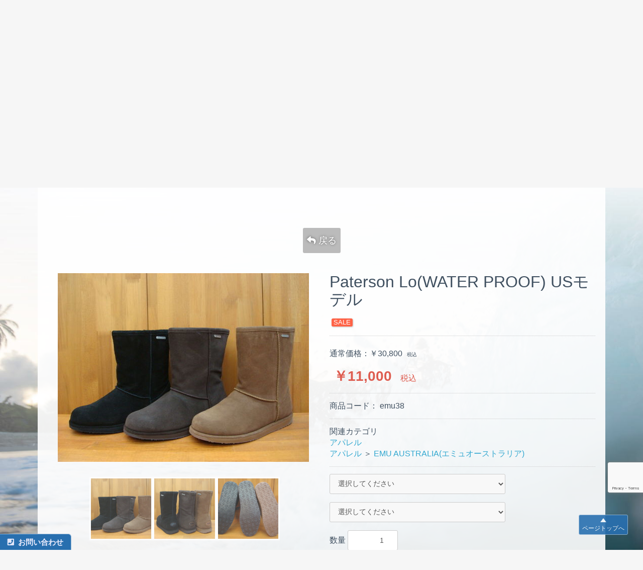

--- FILE ---
content_type: text/html; charset=UTF-8
request_url: https://kaiosaka.com/v3/products/detail/849
body_size: 123115
content:
<!doctype html>
<html lang="ja">
<head prefix="og: http://ogp.me/ns# fb: http://ogp.me/ns/fb# product: http://ogp.me/ns/product#">
    <meta charset="utf-8">
    <meta name="viewport" content="width=device-width, initial-scale=1, shrink-to-fit=no">
    <meta name="eccube-csrf-token" content="Df84uIxLADqnWq85nV3LpuIKOPGfj5qy5SXTFaYO2g0">
    <title>サーフショップ Kai / Paterson Lo(WATER PROOF) USモデル</title>
                            <meta property="og:title" content="Paterson Lo(WATER PROOF) USモデル" />
    <meta property="og:image" content="https://kaiosaka.com/v3/html/upload/save_image/kai_0849_1.jpg" />
    <meta property="product:price:amount" content="11000"/>
    <meta property="product:price:currency" content="JPY"/>
    <meta property="product:product_link" content="https://kaiosaka.com/v3/products/detail/849"/>
    <meta property="product:retailer_title" content="サーフショップ Kai"/>
    
<meta property="og:type" content="og:product"/>
<meta property="og:site_name" content="サーフショップ Kai"/>
    <meta name="description" content="２０１５／２０１６年モデル

2015/2016モデルは
EU(ヨーロッパ企画)と
US(アメリカ企画)の
デザインが輸入されて
おりました！
このモデルは、
US(アメリカ企画)
でございます！

EMUオーストラリ">
    <meta property="og:description" content="２０１５／２０１６年モデル

2015/2016モデルは
EU(ヨーロッパ企画)と
US(アメリカ企画)の
デザインが輸入されて
おりました！
このモデルは、
US(アメリカ企画)
でございます！

EMUオーストラリ"/>
    <meta property="og:url" content="https://kaiosaka.com/v3/products/detail/849"/>
    <link rel="canonical" href="https://kaiosaka.com/v3/products/detail/849"/>

                    <meta name="description" content="サーフショップ Kai（カイ）は大阪市西区南堀江の京セラドーム近くにあるサーフ／スノーボード系アパレルブランドのセレクトショップです。通販も行っております。">
                            <link rel="icon" href="/v3/html/user_data/assets/img/common/favicon.ico">
    <link rel="stylesheet" href="https://stackpath.bootstrapcdn.com/bootstrap/3.4.1/css/bootstrap.min.css" integrity="sha384-HSMxcRTRxnN+Bdg0JdbxYKrThecOKuH5zCYotlSAcp1+c8xmyTe9GYg1l9a69psu" crossorigin="anonymous">
    <link rel="stylesheet" href="https://use.fontawesome.com/releases/v5.3.1/css/all.css" integrity="sha384-mzrmE5qonljUremFsqc01SB46JvROS7bZs3IO2EmfFsd15uHvIt+Y8vEf7N7fWAU" crossorigin="anonymous">
    <link rel="stylesheet" href="//cdn.jsdelivr.net/jquery.slick/1.6.0/slick.css">
    <link rel="stylesheet" href="/v3/html/template/default/assets/css/style.css?ver=410">
        <style>

        .slick-slider {
            margin-bottom: 30px;
        }

        .slick-dots {
            position: absolute;
            bottom: -45px;
            display: block;
            width: 100%;
            padding: 0;
            list-style: none;
            text-align: center;
        }

        .slick-dots li {
            position: relative;
            display: inline-block;
            width: 20px;
            height: 20px;
            margin: 0 5px;
            padding: 0;

            cursor: pointer;
        }

        .slick-dots li button {
            font-size: 0;
            line-height: 0;
            display: block;
            width: 20px;
            height: 20px;
            padding: 5px;
            cursor: pointer;
            color: transparent;
            border: 0;
            outline: none;
            background: transparent;
        }

        .slick-dots li button:hover,
        .slick-dots li button:focus {
            outline: none;
        }

        .slick-dots li button:hover:before,
        .slick-dots li button:focus:before {
            opacity: 1;
        }

        .slick-dots li button:before {
            content: " ";
            line-height: 20px;
            position: absolute;
            top: 0;
            left: 0;
            width: 12px;
            height: 12px;
            text-align: center;
            opacity: .25;
            background-color: black;
            border-radius: 50%;

        }

        .slick-dots li.slick-active button:before {
            opacity: .75;
            background-color: black;
        }

        .slick-dots li button.thumbnail img {
            width: 0;
            height: 0;
        }

    </style>
    <script src="https://code.jquery.com/jquery-3.5.1.min.js" integrity="sha256-9/aliU8dGd2tb6OSsuzixeV4y/faTqgFtohetphbbj0=" crossorigin="anonymous"></script>
    <script>
        $(function() {
            $.ajaxSetup({
                'headers': {
                    'ECCUBE-CSRF-TOKEN': $('meta[name="eccube-csrf-token"]').attr('content')
                }
            });
        });
    </script>
                    <link rel="stylesheet" href="/v3/html/user_data/assets/css/customize.css">
</head>


<body id="page_product_detail" class="product_page">



<div class="ec-layoutRole">
                <div class="ec-layoutRole__header">
                <!-- ▼ヘッダー(商品検索・ログインナビ・カート) -->
            <div class="ec-headerNaviRole">
    <div class="ec-headerNaviRole__left">
        <div class="ec-headerNaviRole__search">
            
<div class="ec-headerSearch">
    <form method="get" class="searchform" action="/v3/products/list">
        <div class="ec-headerSearch__category">
            <div class="ec-select ec-select_search">
                            <select name="category_id" class="category_id"><option value="">全ての商品</option><option value="97">Instagram(インスタグラム)</option><option value="1">アパレル</option><option value="5">　CHIEMSEE(キムジー)</option><option value="96">　　２０２５モデル</option><option value="72">　　２０２４モデル</option><option value="69">　　２０２３モデル</option><option value="68">　　２０２２モデル</option><option value="62">　　２０２１モデル</option><option value="60">　　２０２０モデル</option><option value="7">　　２０１９モデル</option><option value="8">　　２０１８モデル</option><option value="9">　　２０１７モデル</option><option value="10">　　２０１６モデル(SALE品含)</option><option value="11">　　２０１５モデル(SALE品含)</option><option value="12">　　２０１４モデル(SALE品含)</option><option value="13">　　２０１３モデル(SALE品含)</option><option value="14">　　２０１２モデル(SALE品含)</option><option value="15">　　２０１１モデル(SALE品含)</option><option value="16">　　旧モデル(SALE品含)</option><option value="63">　　旧モデルメンズ（SALE品含）</option><option value="64">　　旧モデルレディース（SALE品含）</option><option value="65">　　旧モデルキッズ（SALE品含）</option><option value="17">　　旧モデル！メンズボードショーツ&amp;水着類(SALE品)</option><option value="18">　　旧モデル！レディースボードショーツ＆水着類(SALE品)</option><option value="19">　　ステッカー</option><option value="6">　OAKLEY(オークリー)</option><option value="66">　　２０２２モデル</option><option value="61">　　２０２１モデル</option><option value="58">　　２０２０モデル</option><option value="34">　　２０１９モデル</option><option value="35">　　２０１８モデル</option><option value="36">　　２０１７モデル</option><option value="37">　　２０１６モデル</option><option value="38">　　２０１５モデル</option><option value="39">　　２０１４モデル</option><option value="92">　　ステッカー</option><option value="40">　　アイウェア</option><option value="41">　　旧モデル(SALE品含)</option><option value="24">　mont-bell(モンベル)</option><option value="27">　Mauna Kea(マウナケア)</option><option value="28">　u.m.i sunrise(ユーエムアイ サンライズ)</option><option value="44">　Clef&amp;grace(クレ＆グレイス)</option><option value="56">　Freestyle Watch(フリースタイルウォッチ)</option><option value="43">　TURN ME ON!?(ターンミーオン)</option><option value="100">　STINKY(スティンキー)</option><option value="55">　SENSI SANDALS(センシサンダル)</option><option value="45">　EMU AUSTRALIA(エミュオーストラリア)</option><option value="71">　rig FOOTWEAR(リグフットウェア)</option><option value="70">　HOME MOUNTAIN(ホームマウンテン)</option><option value="42">　NORTHWAVE ESPRESSO SHOES(ノースウェーブエスプレッソシューズ)スニーカー</option><option value="67">　RVCA(ルーカ)</option><option value="25">　Flatlux&amp;DL Headwaer(フラットラックス&amp;ディーエルヘッドウェア)</option><option value="20">　OMCC(オーエムシーシー)</option><option value="21">　maloja(マローヤ)</option><option value="33">　TAVARUA(タバルア)</option><option value="29">　DAKINE(ダカイン)</option><option value="53">　REHBAND SUPPOTER(リーバンドサポーター)</option><option value="59">　noble supporter(ノーブルサポーター)</option><option value="48">　ARCADE(アーケード)</option><option value="22">　AMS CORP(サーフミュージックアート)</option><option value="23">　GREEN POCKET(グリーンポケット)HAND MADE IN JAPAN</option><option value="26">　PEYOTE(ペヨテ)</option><option value="30">　SIONYX(シヨニックス)</option><option value="46">　SHANTI(シャンティ)</option><option value="47">　Keep(キープ)</option><option value="49">　FOCUSED SPACE(フォーカスドスペース)</option><option value="31">　OCEAN MINDED by crocs(オーシャンマインデッド by クロックス)</option><option value="99">　客注一覧</option><option value="2">サーフィン</option><option value="75">　303 SURFBOARDS(スリーオースリーサーフボード)</option><option value="74">　O&#039;NIELL(オニール)</option><option value="94">　CREATURES OF LEISURE(クリエーチャーズ・オブ・レジャー)</option><option value="93">　rockysurfboards(ロッキーサーフボード)</option><option value="83">　FCS（エフシーエス）</option><option value="82">　R2 WETSUITS HANGER(R2ウエットスーツハンガー)</option><option value="81">　SEX WAX（セックスワックス）</option><option value="80">　DECANT（デキャント）</option><option value="78">　SNOOPY（スヌーピー）PEANUTS SURF BOARD STICKER（ピーナッツサーフボードステッカー）</option><option value="77">　FU WAX（フーワックス）</option><option value="76">　SLOWTIDE（スロータイド）</option><option value="79">　MARVY(マーヴィー)</option><option value="84">　サーフィン小物</option><option value="4">スノーボード</option><option value="89">　aftercover（アフターカバー）</option><option value="88">　OAKLEY(オークリー)</option><option value="87">　KORUA SHAPES SNOWBOARD（コルアシェイプススノーボード）</option><option value="86">　FLUX BINDINGS（フラックスバインディング）</option><option value="85">　DEELUXE(ディーラックス)</option><option value="3">ウインドサーフィン</option><option value="91">　MAGREB（マグレブ）</option><option value="95">　ウインドサーフィン小物</option><option value="98">Facebook(フェイスブック)</option></select>
    
            </div>
        </div>
        <div class="ec-headerSearch__keyword">
            <div class="ec-input">
                <input type="search" name="name" maxlength="50" class="search-name" placeholder="キーワードを入力" />
                <button class="ec-headerSearch__keywordBtn" type="submit">
                    <div class="ec-icon">
                        <img src="/v3/html/template/default/assets/icon/search-dark.svg" alt="">
                    </div>
                </button>
            </div>
        </div>
    </form>
</div>

        </div>
        <div class="ec-headerRole__navSP">
            
<div class="ec-headerNavSP">
    <i class="fas fa-bars"></i>
</div>
        </div>
    </div>
    <div class="ec-headerNaviRole__right">
        <div class="ec-headerNaviRole__nav">
            
<div class="ec-headerNav">
            <div class="ec-headerNav__item">
            <a href="https://kaiosaka.com/v3/entry">
                <i class="ec-headerNav__itemIcon fas fa-user fa-fw"></i>
                <span class="ec-headerNav__itemLink">新規会員登録</span>
            </a>
        </div>
                    <div class="ec-headerNav__item">
                <a href="https://kaiosaka.com/v3/mypage/favorite">
                    <i class="ec-headerNav__itemIcon fas fa-heart fa-fw"></i>
                    <span class="ec-headerNav__itemLink">お気に入り</span>
                </a>
            </div>
                <div class="ec-headerNav__item">
            <a href="https://kaiosaka.com/v3/mypage/login">
                <i class="ec-headerNav__itemIcon fas fa-lock fa-fw"></i>
                <span class="ec-headerNav__itemLink">ログイン</span>
            </a>
        </div>
    </div>

        </div>
        <div class="ec-headerRole__cart">
            <div class="ec-cartNaviWrap">
    <div class="ec-cartNavi">
        <i class="ec-cartNavi__icon fas fa-shopping-cart">
            <span class="ec-cartNavi__badge">0</span>
        </i>
        <div class="ec-cartNavi__label">
            <div class="ec-cartNavi__price">￥0</div>
        </div>
    </div>
            <div class="ec-cartNaviNull">
            <div class="ec-cartNaviNull__message">
                <p>現在カート内に商品はございません。</p>
            </div>
        </div>
    </div>

        </div>
    </div>
</div>

        <!-- ▲ヘッダー(商品検索・ログインナビ・カート) -->

        </div>
    
                <div class="ec-layoutRole__contentTop">
                <!-- ▼Kai：アイキャッチ（サブページ用） -->
            <section id="eyeCatch" class="eyeCatch-sub">
  <div class="eyeCatch-inner">
    <div class="eyeCatch-left">
      <div id="shop-signboard">
        <a class="site-id" href="https://kaiosaka.com/v3/">
          <img class="shop-logo" src="/v3/html/user_data/assets/img/shop-logo.png">
          <div class="shop-name">
             サーフショップ Kai<br>
             <small>- フロントアイランド -</small>
          </div>
        </a>
      </div>
    </div>
    <div class="eyeCatch-right">
            <div id="eyeCatch-slider">
        <div class="slider-item active"><img src="/v3/html/user_data/assets/img/slider-s-1.jpg"></div>
        <div class="slider-item"><img src="/v3/html/user_data/assets/img/slider-s-2.jpg"></div>
        <div class="slider-item"><img src="/v3/html/user_data/assets/img/slider-s-3.jpg"></div>
        <div class="slider-item"><img src="/v3/html/user_data/assets/img/slider-s-4.jpg"></div>
        <div class="slider-item"><img src="/v3/html/user_data/assets/img/slider-s-5.jpg"></div>
        <div class="slider-item"><img src="/v3/html/user_data/assets/img/slider-s-6.jpg"></div>
      </div>
      <script src="/v3/html/user_data/assets/js/movbSlider.js"></script>
          </div>
  </div>
</section>
<section id="greeting"></section>

        <!-- ▲Kai：アイキャッチ（サブページ用） -->
    <!-- ▼カテゴリナビ(PC) -->
            



<div class="categoryNaviRole">
  <nav id="categoryNav" class="itemNav">
    <!-- 親メニュー -->
    <ul class="itemNav-nav">
      <li data-category="0"><a href="https://kaiosaka.com/v3/">HOME</a></li>
                      <li data-category="0">    <a href="https://kaiosaka.com/v3/products/list?category_id=97">Instagram(インスタグラム)</a>
</li>
                              <li data-category="1">    <a href="https://kaiosaka.com/v3/products/list?category_id=1">アパレル</a>
</li>
                              <li data-category="2">    <a href="https://kaiosaka.com/v3/products/list?category_id=2">サーフィン</a>
</li>
                              <li data-category="4">    <a href="https://kaiosaka.com/v3/products/list?category_id=4">スノーボード</a>
</li>
                              <li data-category="3">    <a href="https://kaiosaka.com/v3/products/list?category_id=3">ウインドサーフィン</a>
</li>
                              <li data-category="0">    <a href="https://kaiosaka.com/v3/products/list?category_id=98">Facebook(フェイスブック)</a>
</li>
                  </ul>
    <!-- 子孫メニュー -->
                            <div class="itemNav-nav-child" data-category="1">
          <ul>
                        <li>    
      <a href="https://kaiosaka.com/v3/products/list?category_id=5">CHIEMSEE(キムジー)</a>

    <ul>
        <li>    
      <a href="https://kaiosaka.com/v3/products/list?category_id=96">２０２５モデル</a>

  </li>
        <li>    
      <a href="https://kaiosaka.com/v3/products/list?category_id=72">２０２４モデル</a>

  </li>
        <li>    
      <a href="https://kaiosaka.com/v3/products/list?category_id=69">２０２３モデル</a>

  </li>
        <li>    
      <a href="https://kaiosaka.com/v3/products/list?category_id=68">２０２２モデル</a>

  </li>
        <li>    
      <a href="https://kaiosaka.com/v3/products/list?category_id=62">２０２１モデル</a>

  </li>
        <li>    
      <a href="https://kaiosaka.com/v3/products/list?category_id=60">２０２０モデル</a>

  </li>
        <li>    
      <a href="https://kaiosaka.com/v3/products/list?category_id=7">２０１９モデル</a>

  </li>
        <li>    
      <a href="https://kaiosaka.com/v3/products/list?category_id=8">２０１８モデル</a>

  </li>
        <li>    
      <a href="https://kaiosaka.com/v3/products/list?category_id=9">２０１７モデル</a>

  </li>
        <li>    
      <a href="https://kaiosaka.com/v3/products/list?category_id=10">２０１６モデル(SALE品含)</a>

  </li>
        <li>    
      <a href="https://kaiosaka.com/v3/products/list?category_id=11">２０１５モデル(SALE品含)</a>

  </li>
        <li>    
      <a href="https://kaiosaka.com/v3/products/list?category_id=12">２０１４モデル(SALE品含)</a>

  </li>
        <li>    
      <a href="https://kaiosaka.com/v3/products/list?category_id=13">２０１３モデル(SALE品含)</a>

  </li>
        <li>    
      <a href="https://kaiosaka.com/v3/products/list?category_id=14">２０１２モデル(SALE品含)</a>

  </li>
        <li>    
      <a href="https://kaiosaka.com/v3/products/list?category_id=15">２０１１モデル(SALE品含)</a>

  </li>
        <li>    
      <a href="https://kaiosaka.com/v3/products/list?category_id=16">旧モデル(SALE品含)</a>

  </li>
        <li>    
      <a href="https://kaiosaka.com/v3/products/list?category_id=63">旧モデルメンズ（SALE品含）</a>

  </li>
        <li>    
      <a href="https://kaiosaka.com/v3/products/list?category_id=64">旧モデルレディース（SALE品含）</a>

  </li>
        <li>    
      <a href="https://kaiosaka.com/v3/products/list?category_id=65">旧モデルキッズ（SALE品含）</a>

  </li>
        <li>    
      <a href="https://kaiosaka.com/v3/products/list?category_id=17">旧モデル！メンズボードショーツ&amp;水着類(SALE品)</a>

  </li>
        <li>    
      <a href="https://kaiosaka.com/v3/products/list?category_id=18">旧モデル！レディースボードショーツ＆水着類(SALE品)</a>

  </li>
        <li>    
      <a href="https://kaiosaka.com/v3/products/list?category_id=19">ステッカー</a>

  </li>
      </ul>
  </li>
                        <li>    
      <a href="https://kaiosaka.com/v3/products/list?category_id=6">OAKLEY(オークリー)</a>

    <ul>
        <li>    
      <a href="https://kaiosaka.com/v3/products/list?category_id=66">２０２２モデル</a>

  </li>
        <li>    
      <a href="https://kaiosaka.com/v3/products/list?category_id=61">２０２１モデル</a>

  </li>
        <li>    
      <a href="https://kaiosaka.com/v3/products/list?category_id=58">２０２０モデル</a>

  </li>
        <li>    
      <a href="https://kaiosaka.com/v3/products/list?category_id=34">２０１９モデル</a>

  </li>
        <li>    
      <a href="https://kaiosaka.com/v3/products/list?category_id=35">２０１８モデル</a>

  </li>
        <li>    
      <a href="https://kaiosaka.com/v3/products/list?category_id=36">２０１７モデル</a>

  </li>
        <li>    
      <a href="https://kaiosaka.com/v3/products/list?category_id=37">２０１６モデル</a>

  </li>
        <li>    
      <a href="https://kaiosaka.com/v3/products/list?category_id=38">２０１５モデル</a>

  </li>
        <li>    
      <a href="https://kaiosaka.com/v3/products/list?category_id=39">２０１４モデル</a>

  </li>
        <li>    
      <a href="https://kaiosaka.com/v3/products/list?category_id=92">ステッカー</a>

  </li>
        <li>    
      <a href="https://kaiosaka.com/v3/products/list?category_id=40">アイウェア</a>

  </li>
        <li>    
      <a href="https://kaiosaka.com/v3/products/list?category_id=41">旧モデル(SALE品含)</a>

  </li>
      </ul>
  </li>
                        <li>    
      <a href="https://kaiosaka.com/v3/products/list?category_id=24">mont-bell(モンベル)</a>

  </li>
                        <li>    
      <a href="https://kaiosaka.com/v3/products/list?category_id=27">Mauna Kea(マウナケア)</a>

  </li>
                        <li>    
      <a href="https://kaiosaka.com/v3/products/list?category_id=28">u.m.i sunrise(ユーエムアイ サンライズ)</a>

  </li>
                        <li>    
      <a href="https://kaiosaka.com/v3/products/list?category_id=44">Clef&amp;grace(クレ＆グレイス)</a>

  </li>
                        <li>    
      <a href="https://kaiosaka.com/v3/products/list?category_id=56">Freestyle Watch(フリースタイルウォッチ)</a>

  </li>
                        <li>    
      <a href="https://kaiosaka.com/v3/products/list?category_id=43">TURN ME ON!?(ターンミーオン)</a>

  </li>
                        <li>    
      <a href="https://kaiosaka.com/v3/products/list?category_id=100">STINKY(スティンキー)</a>

  </li>
                        <li>    
      <a href="https://kaiosaka.com/v3/products/list?category_id=55">SENSI SANDALS(センシサンダル)</a>

  </li>
                        <li>    
      <a href="https://kaiosaka.com/v3/products/list?category_id=45">EMU AUSTRALIA(エミュオーストラリア)</a>

  </li>
                        <li>    
      <a href="https://kaiosaka.com/v3/products/list?category_id=71">rig FOOTWEAR(リグフットウェア)</a>

  </li>
                        <li>    
      <a href="https://kaiosaka.com/v3/products/list?category_id=70">HOME MOUNTAIN(ホームマウンテン)</a>

  </li>
                        <li>    
      <a href="https://kaiosaka.com/v3/products/list?category_id=42">NORTHWAVE ESPRESSO SHOES(ノースウェーブエスプレッソシューズ)スニーカー</a>

  </li>
                        <li>    
      <a href="https://kaiosaka.com/v3/products/list?category_id=67">RVCA(ルーカ)</a>

  </li>
                        <li>    
      <a href="https://kaiosaka.com/v3/products/list?category_id=25">Flatlux&amp;DL Headwaer(フラットラックス&amp;ディーエルヘッドウェア)</a>

  </li>
                        <li>    
      <a href="https://kaiosaka.com/v3/products/list?category_id=20">OMCC(オーエムシーシー)</a>

  </li>
                        <li>    
      <a href="https://kaiosaka.com/v3/products/list?category_id=21">maloja(マローヤ)</a>

  </li>
                        <li>    
      <a href="https://kaiosaka.com/v3/products/list?category_id=33">TAVARUA(タバルア)</a>

  </li>
                        <li>    
      <a href="https://kaiosaka.com/v3/products/list?category_id=29">DAKINE(ダカイン)</a>

  </li>
                        <li>    
      <a href="https://kaiosaka.com/v3/products/list?category_id=53">REHBAND SUPPOTER(リーバンドサポーター)</a>

  </li>
                        <li>    
      <a href="https://kaiosaka.com/v3/products/list?category_id=59">noble supporter(ノーブルサポーター)</a>

  </li>
                        <li>    
      <a href="https://kaiosaka.com/v3/products/list?category_id=48">ARCADE(アーケード)</a>

  </li>
                        <li>    
      <a href="https://kaiosaka.com/v3/products/list?category_id=22">AMS CORP(サーフミュージックアート)</a>

  </li>
                        <li>    
      <a href="https://kaiosaka.com/v3/products/list?category_id=23">GREEN POCKET(グリーンポケット)HAND MADE IN JAPAN</a>

  </li>
                        <li>    
      <a href="https://kaiosaka.com/v3/products/list?category_id=26">PEYOTE(ペヨテ)</a>

  </li>
                        <li>    
      <a href="https://kaiosaka.com/v3/products/list?category_id=30">SIONYX(シヨニックス)</a>

  </li>
                        <li>    
      <a href="https://kaiosaka.com/v3/products/list?category_id=46">SHANTI(シャンティ)</a>

  </li>
                        <li>    
      <a href="https://kaiosaka.com/v3/products/list?category_id=47">Keep(キープ)</a>

  </li>
                        <li>    
      <a href="https://kaiosaka.com/v3/products/list?category_id=49">FOCUSED SPACE(フォーカスドスペース)</a>

  </li>
                        <li>    
      <a href="https://kaiosaka.com/v3/products/list?category_id=31">OCEAN MINDED by crocs(オーシャンマインデッド by クロックス)</a>

  </li>
                        <li>    
      <a href="https://kaiosaka.com/v3/products/list?category_id=99">客注一覧</a>

  </li>
                      </ul>
        </div>
                        <div class="itemNav-nav-child" data-category="2">
          <ul>
                        <li>    
      <a href="https://kaiosaka.com/v3/products/list?category_id=75">303 SURFBOARDS(スリーオースリーサーフボード)</a>

  </li>
                        <li>    
      <a href="https://kaiosaka.com/v3/products/list?category_id=74">O&#039;NIELL(オニール)</a>

  </li>
                        <li>    
      <a href="https://kaiosaka.com/v3/products/list?category_id=94">CREATURES OF LEISURE(クリエーチャーズ・オブ・レジャー)</a>

  </li>
                        <li>    
      <a href="https://kaiosaka.com/v3/products/list?category_id=93">rockysurfboards(ロッキーサーフボード)</a>

  </li>
                        <li>    
      <a href="https://kaiosaka.com/v3/products/list?category_id=83">FCS（エフシーエス）</a>

  </li>
                        <li>    
      <a href="https://kaiosaka.com/v3/products/list?category_id=82">R2 WETSUITS HANGER(R2ウエットスーツハンガー)</a>

  </li>
                        <li>    
      <a href="https://kaiosaka.com/v3/products/list?category_id=81">SEX WAX（セックスワックス）</a>

  </li>
                        <li>    
      <a href="https://kaiosaka.com/v3/products/list?category_id=80">DECANT（デキャント）</a>

  </li>
                        <li>    
      <a href="https://kaiosaka.com/v3/products/list?category_id=78">SNOOPY（スヌーピー）PEANUTS SURF BOARD STICKER（ピーナッツサーフボードステッカー）</a>

  </li>
                        <li>    
      <a href="https://kaiosaka.com/v3/products/list?category_id=77">FU WAX（フーワックス）</a>

  </li>
                        <li>    
      <a href="https://kaiosaka.com/v3/products/list?category_id=76">SLOWTIDE（スロータイド）</a>

  </li>
                        <li>    
      <a href="https://kaiosaka.com/v3/products/list?category_id=79">MARVY(マーヴィー)</a>

  </li>
                        <li>    
      <a href="https://kaiosaka.com/v3/products/list?category_id=84">サーフィン小物</a>

  </li>
                      </ul>
        </div>
                        <div class="itemNav-nav-child" data-category="4">
          <ul>
                        <li>    
      <a href="https://kaiosaka.com/v3/products/list?category_id=89">aftercover（アフターカバー）</a>

  </li>
                        <li>    
      <a href="https://kaiosaka.com/v3/products/list?category_id=88">OAKLEY(オークリー)</a>

  </li>
                        <li>    
      <a href="https://kaiosaka.com/v3/products/list?category_id=87">KORUA SHAPES SNOWBOARD（コルアシェイプススノーボード）</a>

  </li>
                        <li>    
      <a href="https://kaiosaka.com/v3/products/list?category_id=86">FLUX BINDINGS（フラックスバインディング）</a>

  </li>
                        <li>    
      <a href="https://kaiosaka.com/v3/products/list?category_id=85">DEELUXE(ディーラックス)</a>

  </li>
                      </ul>
        </div>
                        <div class="itemNav-nav-child" data-category="3">
          <ul>
                        <li>    
      <a href="https://kaiosaka.com/v3/products/list?category_id=91">MAGREB（マグレブ）</a>

  </li>
                        <li>    
      <a href="https://kaiosaka.com/v3/products/list?category_id=95">ウインドサーフィン小物</a>

  </li>
                      </ul>
        </div>
                      </nav>
  <script>
    $(function() {
      var $nav = $("#categoryNav");
      var $parents = $nav.find(".itemNav-nav li");
      var $children = $nav.find(".itemNav-nav-child");
      var last_cat = 0;
      var SLIDE_SPEED_MSEC = 400;

      // 親メニューのクリックで子孫メニューを開く
      $parents.each(function() {
        var $parent = $(this);
        $parent.click(function(_e) {
          var $parent = $(this);
          var cat_id = $parent.data("category");
          if(cat_id != last_cat) {
            if(last_cat > 0) {
              var selector = '[data-category="' + last_cat + '"]';
              $parents.filter(selector).removeClass("active");
              $children.filter(selector).slideUp(SLIDE_SPEED_MSEC);
            }
            if(cat_id > 0) {
              if(! $parent.hasClass("active")) { // 子メニューを開いていない場合は開く
                _e.preventDefault();
                $parent.addClass("active");
                var selector = '[data-category="' + cat_id + '"]';
                $children.filter(selector).slideDown(SLIDE_SPEED_MSEC);
              }
            }
            last_cat = cat_id;
          }
        });
      });

    });
  </script>
</div>

        <!-- ▲カテゴリナビ(PC) -->

        </div>
    
    <div class="ec-layoutRole__contents">
                
                
        <div class="ec-layoutRole__main">
                        
                            <div class="ec-productRole">
        <div class="back-to-prev-page">
          <button class="ec-inlineBtn--cancel"><i class="fa fa-reply"></i> 戻る</button>
        </div>
        <div class="ec-grid2">
            <div class="ec-grid2__cell">
                <div class="ec-sliderItemRole">

                    <div class="item_visual">
                                                    <div class="slide-item"><img src="/v3/html/upload/save_image/kai_0849_1.jpg" alt="Paterson Lo(WATER PROOF) USモデル"></div>
                                                    <div class="slide-item"><img src="/v3/html/upload/save_image/kai_0849_2.jpg" alt=""></div>
                                                    <div class="slide-item"><img src="/v3/html/upload/save_image/kai_0849_3.jpg" alt=""></div>
                                            </div>
                    <div class="item_nav">
                                                    <div class="slideThumb" data-index="0">
                              <div class="thumb-image" style="background-image:url('/v3/html/upload/save_image/kai_0849_1.jpg')"></div>
                            </div>
                                                    <div class="slideThumb" data-index="1">
                              <div class="thumb-image" style="background-image:url('/v3/html/upload/save_image/kai_0849_2.jpg')"></div>
                            </div>
                                                    <div class="slideThumb" data-index="2">
                              <div class="thumb-image" style="background-image:url('/v3/html/upload/save_image/kai_0849_3.jpg')"></div>
                            </div>
                                            </div>
                </div>
            </div>
            <div class="ec-grid2__cell">
                <div class="ec-productRole__profile">
                                                            <div class="ec-productRole__title">
                        <h2 class="ec-headingTitle">Paterson Lo(WATER PROOF) USモデル</h2>
                    </div>
                                        <ul class="ec-productRole__tags">
                                                    <li class="ec-productRole__tag tag_1">SALE</li>
                                            </ul>
                                        <div class="ec-productRole__priceRegular">
                                                            <span class="ec-productRole__priceRegularPrice">通常価格：<span class="price01-default">￥30,800</span></span>
                                <span class="ec-productRole__priceRegularTax">税込</span>
                                                    </div>
                                                            <div class="ec-productRole__price">
                                                        <div class="ec-price">
                                    <span class="ec-price__price price02-default">￥11,000</span>
                                    <span class="ec-price__tax">税込</span>
                                </div>
                                                                        </div>
                                                                <div class="ec-productRole__code">
                            商品コード： <span class="product-code-default">emu38</span>
                        </div>
                                                                                    <div class="ec-productRole__category">
                            <div>関連カテゴリ</div>
                                                            <ul>
                                    <li>
                                                                                    <a href="https://kaiosaka.com/v3/products/list?category_id=1">アパレル</a>                                    </li>
                                </ul>
                                                            <ul>
                                    <li>
                                                                                    <a href="https://kaiosaka.com/v3/products/list?category_id=1">アパレル</a>                                            <span>＞</span>                                            <a href="https://kaiosaka.com/v3/products/list?category_id=45">EMU AUSTRALIA(エミュオーストラリア)</a>                                    </li>
                                </ul>
                                                    </div>
                                                            <form action="https://kaiosaka.com/v3/products/add_cart/849" method="post" id="form1" name="form1">
                                                    <div class="ec-productRole__actions">
                                                                    <div class="ec-select">
                                        <select id="classcategory_id1" name="classcategory_id1" class="form-control"><option value="__unselected">選択してください</option><option value="949">Oak（オーク）</option></select>
                                        
                                    </div>
                                                                            <div class="ec-select">
                                            <select id="classcategory_id2" name="classcategory_id2" class="form-control"><option value="__unselected">選択してください</option></select>
                                            
                                        </div>
                                                                                                    <div class="ec-numberInput"><span>数量</span>
                                    <input type="number" id="quantity" name="quantity" required="required" min="1" maxlength="9" class="form-control" value="1" />
                                    
                                </div>
                            </div>
                            <div class="ec-productRole__btn">
                                <button type="submit" class="ec-blockBtn--action add-cart">
                                    カートに入れる
                                </button>
                            </div>
                        
                        <input type="hidden" id="product_id" name="product_id" value="849" /><input type="hidden" id="ProductClass" name="ProductClass" /><input type="hidden" id="_token" name="_token" value="kP3DbWPvFoKwUqpSJEIog5PP8Ownw7uUMAWGNtZ6l4w" />
                    </form>
                    <div class="ec-modal">
                        <div class="ec-modal-overlay">
                            <div class="ec-modal-wrap">
                                <span class="ec-modal-close"><span class="ec-icon"><img src="/v3/html/template/default/assets/icon/cross-dark.svg" alt=""/></span></span>
                                <div id="ec-modal-header" class="text-center">カートに追加しました。</div>
                                <div class="ec-modal-box">
                                    <div class="ec-role">
                                        <span class="ec-inlineBtn--cancel">お買い物を続ける</span>
                                        <a href="https://kaiosaka.com/v3/cart" class="ec-inlineBtn--action">カートへ進む</a>
                                    </div>
                                </div>
                            </div>
                        </div>
                    </div>
                                                                <form action="https://kaiosaka.com/v3/products/add_favorite/849" method="post">
                            <div class="ec-productRole__btn">
                                                                    <button type="submit" id="favorite" class="ec-blockBtn--cancel">
                                        お気に入りに追加
                                    </button>
                                                            </div>
                        </form>
                                        <div class="ec-productRole__description">２０１５／２０１６年モデル<br />
<br />
2015/2016モデルは<br />
EU(ヨーロッパ企画)と<br />
US(アメリカ企画)の<br />
デザインが輸入されて<br />
おりました！<br />
このモデルは、<br />
US(アメリカ企画)<br />
でございます！<br />
<br />
EMUオーストラリアの<br />
WATER PROOF<br />
(ウォータープルーフ)<br />
コレクション！<br />
快適なオーストラリアの<br />
シープスキンブーツの<br />
耐久性や寿命を<br />
延ばす事に成功し<br />
エレガントで洗練された<br />
併せもっています！<br />
EMUシープスキンブーツは<br />
防水スウェード(牛革)の<br />
アウターを使用し、<br />
更に<br />
そのアウタースウェードと<br />
オーストラリア<br />
シープスキンブーツの間に<br />
防水膜を配置する事により<br />
悪天候においても<br />
プロテクトしてくれて<br />
縫い目は防水密封されています！<br />
EMUの<br />
ダブルラバーソールは、<br />
ソールとアッパーの間に<br />
水の侵入を防ぐ為、<br />
防水接着剤で接合されています！<br />
エミュの中では定番中の定番<br />
ロータイプ！<br />
ＵＮＩＳＥＸ<br />
（男女兼用）<br />
モデルです！<br />
本当、シンプルで飽きない、<br />
合わせやすいデル！<br />
SHEEP SKIN(シープスキン)<br />
ラインです！<br />
そして羊毛のタイプは<br />
羽毛のように、<br />
有る程度、<br />
温度調整してくれるので、<br />
若干熱い時は思った以上に<br />
熱くないですし、<br />
寒い時は、しっかりと<br />
温かい不思議な商品です！<br />
<br />
2014/2015モデルより<br />
2013/2014モデル<br />
以前の商品より<br />
30%軽量になり、<br />
つま先の方が若干<br />
細くなりました！<br />
<br />
ブーツの高さ<br />
23～24cm・・約21.5～22cm<br />
25～26cm・・約23.5cm<br />
27～28cm・・約24～24.5cm<br />
<br />
正式名は<br />
Paterson Lo<br />
(WATER PROOF)<br />
USモデル<br />
税抜￥２８０００＋消費税<br />
ＳＡＬＥプライス<br />
税抜￥１００００＋消費税<br />
<br />
このモデルは若干タイト目に<br />
仕上がっている為、<br />
足にボリュームのある方は、<br />
通常モデルより<br />
ワンサイズ<br />
大き目をお勧めします！<br />
<br />
正式カラーは<br />
左から<br />
Black<br />
Chocolate<br />
Oak<br />
<br />
※旧モデル(SALE品)の為、<br />
経年劣化がある場合が<br />
ございまして、<br />
返品交換、<br />
返金は致しかねますので、<br />
ご了承、ご理解頂いた上、<br />
ご購入下さい。
                    </div>
                </div>
            </div>
        </div>
                <div class="back-to-prev-page">
          <button class="ec-inlineBtn--cancel"><i class="fa fa-reply"></i> 戻る</button>
        </div>
    </div>

                                </div>

                    </div>

        
                <div class="ec-layoutRole__footer">
                <!-- ▼フッター -->
            
<footer class="ec-footerRole">
  <div class="ec-footerRole__inner">

    <div class="footer-row">
      <div class="footer-col col-navmenu">
        <nav id="footerNav">
          <ul class="footerNav-nav">
            <li><a href="https://kaiosaka.com/v3/guide">ご利用ガイド<i class="fa fa-angle-right"></i></a></li>
            <li><a href="https://kaiosaka.com/v3/help/about">当サイトについて<i class="fa fa-angle-right"></i></a></li>
            <li><a href="https://kaiosaka.com/v3/help/tradelaw">特定商取引法に基づく表記<i class="fa fa-angle-right"></i></a></li>
            <li><a href="https://kaiosaka.com/v3/help/privacy">プライバシーポリシー<i class="fa fa-angle-right"></i></a></li>
            <li><a href="https://ameblo.jp/1484masayuki/" target="_blank">店長ブログ<i class="fa fa-angle-right"></i></a></li>
          </ul>
        </nav>
      </div>

      <div class="footer-col col-shopinfo">

        <div class="footer-col col-baseinfo">
          <div id="footerShopInfo">
            サーフショップ Kai<br>
            <br>
            〒550-0015 大阪府大阪市西区南堀江4-24-10<br>
            <a href="https://www.google.co.jp/maps/place/%E3%80%92550-0015+%E5%A4%A7%E9%98%AA%E5%BA%9C%E5%A4%A7%E9%98%AA%E5%B8%82%E8%A5%BF%E5%8C%BA%E5%8D%97%E5%A0%80%E6%B1%9F%EF%BC%94%E4%B8%81%E7%9B%AE%EF%BC%92%EF%BC%94%E2%88%92%EF%BC%91%EF%BC%90/@34.6708846,135.4799818,17z/data=!3m1!4b1!4m5!3m4!1s0x6000e7aea7e32ceb:0x5eadd09b78a6cb95!8m2!3d34.6708846!4d135.4821705"
               target="_blank">&lt; Google Map &gt;</a><br>
            <br>
            TEL &amp; FAX &nbsp; <a class="phone-number" href="tel:0643917185">06-4391-7185</a><br>
            <br>
            営業時間<br>
            12:30 ～ 20:00（毎週火曜＋不定休）　休業日は カレンダーの黒文字の数字の日付、もしくは、 Instagram(インスタグラム)、 Facebook(フェイスブック)、店長のブログで、ご確認下さい。
          </div>
        </div>

        <div class="footer-col col-calendar">
          <div id="footerCalendar">
            <div class="calendarHead">
              <div class="monthPrev disabled"><i class="fa fa-angle-left"></i> 前月</div>
              <div class="monthNext">次月<i class="fa fa-angle-right"></i></div>
              営業日
            </div>
            <div class="calendarBody">
                            <div class="calendar">
  <div class="month-title">2026年 2月</div>
  <table>
    <thead>
      <tr><th>日</th><th>月</th><th>火</th><th>水</th><th>木</th><th>金</th><th>土</th></tr>
    </thead>
    <tbody>
            <tr>
                                                                                                <td class="day-open" data-toggle="tooltip" title="1日は営業日">1</td>
                                                                                                <td class="day-open" data-toggle="tooltip" title="2日は営業日">2</td>
                                                                                                <td class="day-close-regular today" data-toggle="tooltip" title="今日は休業日">3</td>
                                                                                                <td class="day-close-add" data-toggle="tooltip" title="4日は休業日">4</td>
                                                                                                <td class="day-open" data-toggle="tooltip" title="5日は営業日">5</td>
                                                                                                <td class="day-open" data-toggle="tooltip" title="6日は営業日">6</td>
                                                                                                <td class="day-open" data-toggle="tooltip" title="7日は営業日">7</td>
              </tr>
            <tr>
                                                                                                <td class="day-open" data-toggle="tooltip" title="8日は営業日">8</td>
                                                                                                <td class="day-close-add" data-toggle="tooltip" title="9日は休業日">9</td>
                                                                                                <td class="day-close-regular" data-toggle="tooltip" title="10日は休業日">10</td>
                                                                                                <td class="day-open" data-toggle="tooltip" title="11日は営業日">11</td>
                                                                                                <td class="day-open" data-toggle="tooltip" title="12日は営業日">12</td>
                                                                                                <td class="day-open" data-toggle="tooltip" title="13日は営業日">13</td>
                                                                                                <td class="day-open" data-toggle="tooltip" title="14日は営業日">14</td>
              </tr>
            <tr>
                                                                                                <td class="day-open" data-toggle="tooltip" title="15日は営業日">15</td>
                                                                                                <td class="day-close-add" data-toggle="tooltip" title="16日は休業日">16</td>
                                                                                                <td class="day-close-regular" data-toggle="tooltip" title="17日は休業日">17</td>
                                                                                                <td class="day-open" data-toggle="tooltip" title="18日は営業日">18</td>
                                                                                                <td class="day-open" data-toggle="tooltip" title="19日は営業日">19</td>
                                                                                                <td class="day-open" data-toggle="tooltip" title="20日は営業日">20</td>
                                                                                                <td class="day-open" data-toggle="tooltip" title="21日は営業日">21</td>
              </tr>
            <tr>
                                                                                                <td class="day-open" data-toggle="tooltip" title="22日は営業日">22</td>
                                                                                                <td class="day-open" data-toggle="tooltip" title="23日は営業日">23</td>
                                                                                                <td class="day-close-regular" data-toggle="tooltip" title="24日は休業日">24</td>
                                                                                                <td class="day-close-add" data-toggle="tooltip" title="25日は休業日">25</td>
                                                                                                <td class="day-open" data-toggle="tooltip" title="26日は営業日">26</td>
                                                                                                <td class="day-open" data-toggle="tooltip" title="27日は営業日">27</td>
                                                                                                <td class="day-open" data-toggle="tooltip" title="28日は営業日">28</td>
              </tr>
            <tr>
                                      <td class="day-blank" ></td>
                                      <td class="day-blank" ></td>
                                      <td class="day-blank" ></td>
                                      <td class="day-blank" ></td>
                                      <td class="day-blank" ></td>
                                      <td class="day-blank" ></td>
                                      <td class="day-blank" ></td>
              </tr>
            <tr>
                                      <td class="day-blank" ></td>
                                      <td class="day-blank" ></td>
                                      <td class="day-blank" ></td>
                                      <td class="day-blank" ></td>
                                      <td class="day-blank" ></td>
                                      <td class="day-blank" ></td>
                                      <td class="day-blank" ></td>
              </tr>
          </tbody>
  </table>
</div><!-- #shop-calendar -->
<div class="calendar">
  <div class="month-title">2026年 3月</div>
  <table>
    <thead>
      <tr><th>日</th><th>月</th><th>火</th><th>水</th><th>木</th><th>金</th><th>土</th></tr>
    </thead>
    <tbody>
            <tr>
                                                                                                <td class="day-open" data-toggle="tooltip" title="1日は営業日">1</td>
                                                                                                <td class="day-open" data-toggle="tooltip" title="2日は営業日">2</td>
                                                                                                <td class="day-close-regular" data-toggle="tooltip" title="3日は休業日">3</td>
                                                                                                <td class="day-open" data-toggle="tooltip" title="4日は営業日">4</td>
                                                                                                <td class="day-open" data-toggle="tooltip" title="5日は営業日">5</td>
                                                                                                <td class="day-open" data-toggle="tooltip" title="6日は営業日">6</td>
                                                                                                <td class="day-open" data-toggle="tooltip" title="7日は営業日">7</td>
              </tr>
            <tr>
                                                                                                <td class="day-open" data-toggle="tooltip" title="8日は営業日">8</td>
                                                                                                <td class="day-open" data-toggle="tooltip" title="9日は営業日">9</td>
                                                                                                <td class="day-close-regular" data-toggle="tooltip" title="10日は休業日">10</td>
                                                                                                <td class="day-open" data-toggle="tooltip" title="11日は営業日">11</td>
                                                                                                <td class="day-open" data-toggle="tooltip" title="12日は営業日">12</td>
                                                                                                <td class="day-open" data-toggle="tooltip" title="13日は営業日">13</td>
                                                                                                <td class="day-open" data-toggle="tooltip" title="14日は営業日">14</td>
              </tr>
            <tr>
                                                                                                <td class="day-open" data-toggle="tooltip" title="15日は営業日">15</td>
                                                                                                <td class="day-open" data-toggle="tooltip" title="16日は営業日">16</td>
                                                                                                <td class="day-close-regular" data-toggle="tooltip" title="17日は休業日">17</td>
                                                                                                <td class="day-open" data-toggle="tooltip" title="18日は営業日">18</td>
                                                                                                <td class="day-open" data-toggle="tooltip" title="19日は営業日">19</td>
                                                                                                <td class="day-open" data-toggle="tooltip" title="20日は営業日">20</td>
                                                                                                <td class="day-open" data-toggle="tooltip" title="21日は営業日">21</td>
              </tr>
            <tr>
                                                                                                <td class="day-open" data-toggle="tooltip" title="22日は営業日">22</td>
                                                                                                <td class="day-open" data-toggle="tooltip" title="23日は営業日">23</td>
                                                                                                <td class="day-close-regular" data-toggle="tooltip" title="24日は休業日">24</td>
                                                                                                <td class="day-open" data-toggle="tooltip" title="25日は営業日">25</td>
                                                                                                <td class="day-open" data-toggle="tooltip" title="26日は営業日">26</td>
                                                                                                <td class="day-open" data-toggle="tooltip" title="27日は営業日">27</td>
                                                                                                <td class="day-open" data-toggle="tooltip" title="28日は営業日">28</td>
              </tr>
            <tr>
                                                                                                <td class="day-open" data-toggle="tooltip" title="29日は営業日">29</td>
                                                                                                <td class="day-open" data-toggle="tooltip" title="30日は営業日">30</td>
                                                                                                <td class="day-close-regular" data-toggle="tooltip" title="31日は休業日">31</td>
                                      <td class="day-blank" ></td>
                                      <td class="day-blank" ></td>
                                      <td class="day-blank" ></td>
                                      <td class="day-blank" ></td>
              </tr>
            <tr>
                                      <td class="day-blank" ></td>
                                      <td class="day-blank" ></td>
                                      <td class="day-blank" ></td>
                                      <td class="day-blank" ></td>
                                      <td class="day-blank" ></td>
                                      <td class="day-blank" ></td>
                                      <td class="day-blank" ></td>
              </tr>
          </tbody>
  </table>
</div><!-- #shop-calendar -->

            </div>
          </div>
        </div>

      </div><!-- .col-shopinfo -->
    </div><!-- .footer-row -->

    <div id="footerCopyright">Copyright &copy; Surf Shop Kai, All Rights Reserved.</div>
  </div>
  <script>
    $(function() {

      // カレンダー操作
      var $calendar = $("#footerCalendar");
      var $cal_prev = $calendar.find(".monthPrev");
      var $cal_next = $calendar.find(".monthNext");
      var $cal_months = $calendar.find(".calendarBody .calendar");

      $cal_next.click(function() {
        $cal_months.eq(0).hide();
        $cal_months.eq(1).show();
        $cal_prev.removeClass("disabled");
        $cal_next.addClass("disabled");
      });

      $cal_prev.click(function() {
        $cal_months.eq(1).hide();
        $cal_months.eq(0).show();
        $cal_prev.addClass("disabled");
        $cal_next.removeClass("disabled");
      });
    });
  </script>
</footer>

        <!-- ▲フッター -->
    <!-- ▼Kai：問い合わせ -->
            
<div id="inquiry-panel">
  <div class="opener inquiry-toggle">
    <i class="fa fa-phone-square"></i> お問い合わせ
  </div>
  <div class="inquiry-body">
    <div class="closer inquiry-toggle">&times;</div>
    <div class="inquiry-content">
      <p class="panel-header">ご質問等お気軽にお問い合わせ下さい。</p>
      <ul id="method-tab" class="nav nav-pills">
        <li class="nav-item active">
          <a class="nav-link" href="#inquiry-by-tel" data-toggle="tab">電話 / FAX</a>
        </li>
        <li class="nav-item">
          <a class="nav-link" href="#inquiry-by-form" data-toggle="tab">フォーム</a>
        </li>
      </ul>
      <div class="tab-content">
        <div class="tab-pane fade active in" id="inquiry-by-tel">
          <h3>電話 / FAXによる問い合わせ</h3>
          <div class="block-indent-1">
            <div class="phone-number">
              <a href="tel:0643917185">06-4391-7185</a><small>（TEL&amp;FAX）</small>
              <p class="mobile-only">電話番号のタップで電話をかけられます。</p>
            </div>
            <p>お電話は下記営業時間内にお願いします。</p>
            <h4>営業時間</h4>
            <div class="block-indent bussiness-hour">
              12:30 ～ 20:00（毎週火曜＋不定休）　休業日は カレンダーの黒文字の数字の日付、もしくは、 Instagram(インスタグラム)、 Facebook(フェイスブック)、店長のブログで、ご確認下さい。
            </div>
            <h4>営業日</h4>
            <div class="block-indent bussiness-calendar">
              <div class="calendar-body">
                                <div class="calendar">
  <div class="month-title">2026年 2月</div>
  <table>
    <thead>
      <tr><th>日</th><th>月</th><th>火</th><th>水</th><th>木</th><th>金</th><th>土</th></tr>
    </thead>
    <tbody>
            <tr>
                                                                                                <td class="day-open" data-toggle="tooltip" title="1日は営業日">1</td>
                                                                                                <td class="day-open" data-toggle="tooltip" title="2日は営業日">2</td>
                                                                                                <td class="day-close-regular today" data-toggle="tooltip" title="今日は休業日">3</td>
                                                                                                <td class="day-close-add" data-toggle="tooltip" title="4日は休業日">4</td>
                                                                                                <td class="day-open" data-toggle="tooltip" title="5日は営業日">5</td>
                                                                                                <td class="day-open" data-toggle="tooltip" title="6日は営業日">6</td>
                                                                                                <td class="day-open" data-toggle="tooltip" title="7日は営業日">7</td>
              </tr>
            <tr>
                                                                                                <td class="day-open" data-toggle="tooltip" title="8日は営業日">8</td>
                                                                                                <td class="day-close-add" data-toggle="tooltip" title="9日は休業日">9</td>
                                                                                                <td class="day-close-regular" data-toggle="tooltip" title="10日は休業日">10</td>
                                                                                                <td class="day-open" data-toggle="tooltip" title="11日は営業日">11</td>
                                                                                                <td class="day-open" data-toggle="tooltip" title="12日は営業日">12</td>
                                                                                                <td class="day-open" data-toggle="tooltip" title="13日は営業日">13</td>
                                                                                                <td class="day-open" data-toggle="tooltip" title="14日は営業日">14</td>
              </tr>
            <tr>
                                                                                                <td class="day-open" data-toggle="tooltip" title="15日は営業日">15</td>
                                                                                                <td class="day-close-add" data-toggle="tooltip" title="16日は休業日">16</td>
                                                                                                <td class="day-close-regular" data-toggle="tooltip" title="17日は休業日">17</td>
                                                                                                <td class="day-open" data-toggle="tooltip" title="18日は営業日">18</td>
                                                                                                <td class="day-open" data-toggle="tooltip" title="19日は営業日">19</td>
                                                                                                <td class="day-open" data-toggle="tooltip" title="20日は営業日">20</td>
                                                                                                <td class="day-open" data-toggle="tooltip" title="21日は営業日">21</td>
              </tr>
            <tr>
                                                                                                <td class="day-open" data-toggle="tooltip" title="22日は営業日">22</td>
                                                                                                <td class="day-open" data-toggle="tooltip" title="23日は営業日">23</td>
                                                                                                <td class="day-close-regular" data-toggle="tooltip" title="24日は休業日">24</td>
                                                                                                <td class="day-close-add" data-toggle="tooltip" title="25日は休業日">25</td>
                                                                                                <td class="day-open" data-toggle="tooltip" title="26日は営業日">26</td>
                                                                                                <td class="day-open" data-toggle="tooltip" title="27日は営業日">27</td>
                                                                                                <td class="day-open" data-toggle="tooltip" title="28日は営業日">28</td>
              </tr>
            <tr>
                                      <td class="day-blank" ></td>
                                      <td class="day-blank" ></td>
                                      <td class="day-blank" ></td>
                                      <td class="day-blank" ></td>
                                      <td class="day-blank" ></td>
                                      <td class="day-blank" ></td>
                                      <td class="day-blank" ></td>
              </tr>
            <tr>
                                      <td class="day-blank" ></td>
                                      <td class="day-blank" ></td>
                                      <td class="day-blank" ></td>
                                      <td class="day-blank" ></td>
                                      <td class="day-blank" ></td>
                                      <td class="day-blank" ></td>
                                      <td class="day-blank" ></td>
              </tr>
          </tbody>
  </table>
</div><!-- #shop-calendar -->

              </div>
            </div>
          </div>
        </div><!-- .tab-pane -->

        <div class="tab-pane fade" id="inquiry-by-form">
          <h3>問い合わせフォーム</h3>
          <div class="form-container">
            


                                <form method="post" action="https://kaiosaka.com/v3/contact" class="h-adr" novalidate autocomplete="on">
                    <span class="p-country-name" style="display:none;">Japan</span>
                    <input type="hidden"  id="contact__token" name="contact[_token]" value="2GoFpKLF0bpTl11b4pWwVeen1ppwGW2-QAcjP9V1uIo" />
                    <p class="ec-para-normal">内容によっては回答をさしあげるのにお時間をいただくこともございます。<br />
また、休業日は翌営業日以降の対応となりますのでご了承ください。<br />
</p>
                    <div class="ec-borderedDefs">
                        <dl>
                            <dt>
                                <label class="ec-label required">お名前</label><span class="ec-required">必須</span>
                            </dt>
                            <dd>
                                <div class="ec-halfInput">
                                    <input type="text"  id="contact_name_name01" name="contact[name][name01]" required="required" placeholder="姓" />
                                    <input type="text"  id="contact_name_name02" name="contact[name][name02]" required="required" placeholder="名" />
                                    
                                    
                                </div>
                            </dd>
                        </dl>
                        <dl style="display:none">
                            <dt>
                                <label class="ec-label">お名前(カナ)</label>
                            </dt>
                            <dd>
                                <div class="ec-halfInput">
                                    <input type="text"  id="contact_kana_kana01" name="contact[kana][kana01]" placeholder="セイ" />
                                    <input type="text"  id="contact_kana_kana02" name="contact[kana][kana02]" placeholder="メイ" />
                                    
                                    
                                </div>
                            </dd>
                        </dl>
                        <dl style="display:none">
                            <dt>
                                <label class="ec-label">住所</label>
                            </dt>
                            <dd>
                                <div class="ec-zipInput">
                                    <span>〒</span>
                                    <input type="tel"  id="contact_postal_code" name="contact[postal_code]" class="p-postal-code" placeholder="例：5300001" />
                                    
                                </div>
                                <div class="ec-zipInputHelp">
                                    <div class="ec-zipInputHelp__icon">
                                        <div class="ec-icon"><img
                                                    src="/v3/html/template/default/assets/icon/question-white.svg" alt="">
                                        </div>
                                    </div><a href="https://www.post.japanpost.jp/zipcode/" target="_blank"><span>郵便番号検索</span></a>
                                </div>
                                
                                <div class="ec-select">
                                                <select  id="contact_address_pref" name="contact[address][pref]" class="p-region-id"><option value="">都道府県を選択</option><option value="1">北海道</option><option value="2">青森県</option><option value="3">岩手県</option><option value="4">宮城県</option><option value="5">秋田県</option><option value="6">山形県</option><option value="7">福島県</option><option value="8">茨城県</option><option value="9">栃木県</option><option value="10">群馬県</option><option value="11">埼玉県</option><option value="12">千葉県</option><option value="13">東京都</option><option value="14">神奈川県</option><option value="15">新潟県</option><option value="16">富山県</option><option value="17">石川県</option><option value="18">福井県</option><option value="19">山梨県</option><option value="20">長野県</option><option value="21">岐阜県</option><option value="22">静岡県</option><option value="23">愛知県</option><option value="24">三重県</option><option value="25">滋賀県</option><option value="26">京都府</option><option value="27">大阪府</option><option value="28">兵庫県</option><option value="29">奈良県</option><option value="30">和歌山県</option><option value="31">鳥取県</option><option value="32">島根県</option><option value="33">岡山県</option><option value="34">広島県</option><option value="35">山口県</option><option value="36">徳島県</option><option value="37">香川県</option><option value="38">愛媛県</option><option value="39">高知県</option><option value="40">福岡県</option><option value="41">佐賀県</option><option value="42">長崎県</option><option value="43">熊本県</option><option value="44">大分県</option><option value="45">宮崎県</option><option value="46">鹿児島県</option><option value="47">沖縄県</option></select>
    
                                    
                                </div>
                                <div class="ec-input">
                                    <input type="text"  id="contact_address_addr01" name="contact[address][addr01]" class="p-locality p-street-address" placeholder="市区町村名(例：大阪市北区)" />
                                    
                                </div>
                                <div class="ec-input">
                                    <input type="text"  id="contact_address_addr02" name="contact[address][addr02]" class="p-extended-address" placeholder="番地・ビル名(例：西梅田1丁目6-8)" />
                                    
                                </div>
                            </dd>
                        </dl>

                        <dl>
                            <dt>
                                <label class="ec-label" for="contact_phone_number">電話番号</label>
                            </dt>
                            <dd>
                                <div class="ec-telInput">
                                    <input type="tel"  id="contact_phone_number" name="contact[phone_number]" placeholder="例：11122223333" />
                                    
                                </div>
                            </dd>
                        </dl>
                        <dl>
                            <dt>
                                <label class="ec-label required" for="contact_email">メールアドレス</label><span class="ec-required">必須</span>
                            </dt>
                            <dd>
                                <div class="ec-input">
                                    <input type="email"  id="contact_email" name="contact[email]" required="required" />
                                    
                                </div>
                            </dd>
                        </dl>
                        <dl>
                            <dt>
                                <label class="ec-label required" for="contact_email">お問い合わせ内容</label><span class="ec-required">必須</span>
                            </dt>
                            <dd>
                                <div class="ec-input">
                                            <textarea  id="contact_contents" name="contact[contents]" required="required"></textarea>
    
                                    
                                </div>
                                <p>ご注文に関するお問い合わせには、必ず「ご注文番号」をご記入くださいますようお願いいたします。</p>
                            </dd>
                        </dl>
                                                                    </div>
                    <div class="ec-RegisterRole__actions">
                        <div class="ec-off4Grid">
                            <div class="ec-off4Grid__cell">
                                <button type="submit" class="ec-blockBtn--action" name="mode" value="confirm">確認ページへ
                                </button>
                            </div>
                        </div>
                    </div>
                </form>

          </div><!-- .form-container -->
        </div><!-- .tab-pane -->

      </div><!-- .tab-content -->
    </div><!-- .inquiry-content -->
  </div><!-- .inquiry-body -->
</div><!-- #inquiry-panel -->

<!-- Google reCAPTCHA Function Javascript -->

<script src="https://www.google.com/recaptcha/api.js?render=6LeVLa8UAAAAALuAWCGSCF1qwz7ZuZnWOtPviJly"></script>
<script type="text/javascript">

  function movbSetupRecaptcha(form_selector, button_filter/*Optional*/) {

    var $forms = $(form_selector);
    if($forms.length == 0) {
      return;
    }

    function _getFormSubmitter($form) {
      var $submit = $form.find('button[type="submit"]');
      if(button_filter !== undefined) {
        $submit = $submit.filter(button_filter);
      }
      if($submit.length == 0) {
        return null;
      }
      return { $obj: $submit, event: "click" };
    }

    $forms.each(function() {
      var $form = $(this);
      var submitter = _getFormSubmitter($form);
      if(submitter === null) {
        return true; // continue
      }

      // フォーム送信時にトークン(又はエラーメッセージ)を含める
            var $inp_token = $('<input name="g_recaptcha_response" type="hidden">');
      var $inp_error = $('<input name="g_recaptcha_error"    type="hidden">');
            $form.append($inp_token);
      $form.append($inp_error);

      function _error(msg, serious/*[Optional, default=false]*/) {
        if(serious !== true) {
          serious = false;
        }
        $inp_error.val(serious.toString().toLowerCase() + "#" + msg);
      }

      if(typeof grecaptcha != "object") { // Googleのjsファイルを読み込み出来なかったケース等
        _error("インスタンス無し");
        return;
      }

      var rc_ready  = false;
      var rc_error  = false;
      var submitted = false;
      var timerId   = null;

      // タイムアウト監視
      // --> reCAPTCHAのready/executeのコールバックルーチンは非同期実行であり、
      //     必ず呼び出されるかはreCAPTCHAの実装次第なので、念の為時間監視する。
      //     ※ 通信回線の状況次第ではこのタイムアウトは十分ありえる。
      function _beginTimeoutMonitor(phase) {
        if(timerId !== null) {
          clearTimeout(timerId);
        }
        timerId = setTimeout(function() {
          timerId = null;
          rc_error = true;
          _error(phase + "タイムアウト");
                    if(submitted) {
            submitter.$obj.trigger(submitter.event); // フォーム送信実行
          }
        }, 1000 * 30);
      }

      function _cancelTimeoutMonitor() {
        if(timerId !== null) {
          clearTimeout(timerId);
          timerId = null;
        }
      }

      // reCAPTCHA実行処理
      function _execRecaptcha() {

        // 実行完了時処理
        function _onExecDone() {
          _cancelTimeoutMonitor();
          submitter.$obj.prop('disabled', false);
          if(submitted) {
            submitter.$obj.trigger(submitter.event); // フォーム送信実行
          }
        }

        // トークン取得時処理【非同期実行】
        function _onGetToken_async(token) {
          $inp_token.val(token);
                    _onExecDone();
        }

        // トークン取得失敗時処理【非同期実行】
        // --> [DBG:発生方法] executeのactionに使用できない文字を指定, 通信エラー等
        function _onUngetToken_async(reason) {
          _error("Execute Reason = " + reason);
                    _onExecDone();
        }

        // 「reCAPTCHA準備完了」と「送信ボタン押下」が揃った時点で実行
        if(rc_ready && submitted) {
          _beginTimeoutMonitor("Execute");
          try {
            grecaptcha.execute("6LeVLa8UAAAAALuAWCGSCF1qwz7ZuZnWOtPviJly", {
                         action: "homepage"
                       }).then(_onGetToken_async, _onUngetToken_async);
          }
          catch(errmsg) {
            _error("Execute Error = " + errmsg, true); // サイトキー不正、execute引数エラー等 [メール通知対象とする]
                        _onExecDone();
          }
        }
      }

      // reCAPTCHA準備完了時処理【非同期実行】
      function _onReady_async() {
        _cancelTimeoutMonitor();
        rc_ready = true;
                _execRecaptcha();
      }
      _beginTimeoutMonitor("Ready");
      grecaptcha.ready(_onReady_async);

      // 送信ボタン押下時処理
      submitter.$obj.on(submitter.event, function(e) {
        if(submitted || rc_error) {
          submitted = false;
          return true;
        }
        submitted = true;
        submitter.$obj.prop('disabled', true); // ボタン重複クリック回避
        _execRecaptcha();
        e.stopImmediatePropagation(); // 他のイベント処理を実行しない
        return false; // _onGetToken_async()の非同期実行後にsubmitさせる為、この時点ではfalseを返す
      });
    });
  }

    // reCAPTCHAバッジを一定時間で隠す
  setTimeout(function() {
    $(".grecaptcha-badge").fadeOut(600);
  }, 1000 * 5);
  </script>


<script type="text/javascript">
  $(function() {
    $(document).ready(function() {
      var $inquiry = $("#inquiry-panel");
      var $opener = $inquiry.find('.opener');
      var $body = $inquiry.find('.inquiry-body');
      var $scroll = $body.find(".inquiry-content");
      var is_open = false;
      var TOGGLE_SPEED_MSEC = 400;
      // アニメーション効果
      function _slideUpWithFadeOut($jqo, speed_msec, callback/*Optional*/) {
        $jqo.slideUp({duration: speed_msec, queue: false}).fadeOut(speed_msec, callback);
      }

      function _slideDownWithFadeIn($jqo, speed_msec, callback/*Optional*/) {
        //$jqo.slideDown({duration: speed_msec, queue: false}).fadeIn(speed_msec, callback);
        $jqo.slideDown({duration: speed_msec, queue: false}).css('opacity', 0).animate({ opacity: 1 }, speed_msec, callback);
      }

      // 問い合わせパネル開閉
      $inquiry.find(".inquiry-toggle").click(function() {
        if(is_open) {
          // Close
          _slideUpWithFadeOut($body, TOGGLE_SPEED_MSEC, function() {
            is_open = false;
            $opener.fadeIn(TOGGLE_SPEED_MSEC);
          });
        }
        else {
          // Open
          _slideDownWithFadeIn($body, TOGGLE_SPEED_MSEC, function() {
            is_open = true;
          });
          $opener.fadeOut(TOGGLE_SPEED_MSEC);
          $scroll.scrollTop(0);
        }
      });

      // 問い合わせフォーム画面遷移 AJAX+DOM処理
      var $form_container = $inquiry.find('#inquiry-by-form .form-container');

      function _formAjaxSetUp() {

        var $form = $form_container.find('form');
        var $submits = $form.find('button[type="submit"]');

        // 入力画面での送信ボタン押下時にreCAPCHA処理する
        movbSetupRecaptcha($form, '[value="confirm"]');

        $submits.each(function() {
          var $submit = $(this);

          $submit.click(function(_e) {
            var $submit = $(this);

            _e.preventDefault();

            var ajax_data = $form.serialize();
            ajax_data += '&' + $submit.attr('name') + '=' + $submit.val(); // jQueryのserialize()はbuttonを無視する...

            $.ajax({
              url       : "https://kaiosaka.com/v3/block/contact",
              type      : 'post',
              data      : ajax_data,
              dataType  : 'html',
              beforeSend: function(xhr, settings) {
                            $submits.prop('disabled', true); // 送信ボタン無効化
                          }
            })
            .done(function(html) {
              $form_container.html(html); // 画面書き換え
              _formAjaxSetUp();
            })
            .fail(function(jqXHR, textStatus, errorThrown) {
              if(0) {
                alert("エラーが発生しました。");
              }
              else {
                // DEBUG
                var msg = "通信エラー [" + textStatus + "]";
                if(errorThrown) {
                  msg += " " + errorThrown;
                }
                if(jqXHR.responseText) { // サーバが送信したテキストデータ
                  msg += " " + jqXHR.responseText.replace(/<br.*?>/ig, "");
                }
                alert(msg);
              }
              $submits.prop('disabled', false); // 送信ボタン復帰
            });
          });
        });
      }

      _formAjaxSetUp();
    });
  });
</script>

        <!-- ▲Kai：問い合わせ -->

        </div>
    </div><!-- ec-layoutRole -->

<div class="ec-overlayRole"></div>
<div class="ec-drawerRoleClose"><i class="fas fa-times"></i></div>
<div class="ec-drawerRole">
                    <!-- ▼商品検索 -->
            
<div class="ec-headerSearch">
    <form method="get" class="searchform" action="/v3/products/list">
        <div class="ec-headerSearch__category">
            <div class="ec-select ec-select_search">
                            <select name="category_id" class="category_id"><option value="">全ての商品</option><option value="97">Instagram(インスタグラム)</option><option value="1">アパレル</option><option value="5">　CHIEMSEE(キムジー)</option><option value="96">　　２０２５モデル</option><option value="72">　　２０２４モデル</option><option value="69">　　２０２３モデル</option><option value="68">　　２０２２モデル</option><option value="62">　　２０２１モデル</option><option value="60">　　２０２０モデル</option><option value="7">　　２０１９モデル</option><option value="8">　　２０１８モデル</option><option value="9">　　２０１７モデル</option><option value="10">　　２０１６モデル(SALE品含)</option><option value="11">　　２０１５モデル(SALE品含)</option><option value="12">　　２０１４モデル(SALE品含)</option><option value="13">　　２０１３モデル(SALE品含)</option><option value="14">　　２０１２モデル(SALE品含)</option><option value="15">　　２０１１モデル(SALE品含)</option><option value="16">　　旧モデル(SALE品含)</option><option value="63">　　旧モデルメンズ（SALE品含）</option><option value="64">　　旧モデルレディース（SALE品含）</option><option value="65">　　旧モデルキッズ（SALE品含）</option><option value="17">　　旧モデル！メンズボードショーツ&amp;水着類(SALE品)</option><option value="18">　　旧モデル！レディースボードショーツ＆水着類(SALE品)</option><option value="19">　　ステッカー</option><option value="6">　OAKLEY(オークリー)</option><option value="66">　　２０２２モデル</option><option value="61">　　２０２１モデル</option><option value="58">　　２０２０モデル</option><option value="34">　　２０１９モデル</option><option value="35">　　２０１８モデル</option><option value="36">　　２０１７モデル</option><option value="37">　　２０１６モデル</option><option value="38">　　２０１５モデル</option><option value="39">　　２０１４モデル</option><option value="92">　　ステッカー</option><option value="40">　　アイウェア</option><option value="41">　　旧モデル(SALE品含)</option><option value="24">　mont-bell(モンベル)</option><option value="27">　Mauna Kea(マウナケア)</option><option value="28">　u.m.i sunrise(ユーエムアイ サンライズ)</option><option value="44">　Clef&amp;grace(クレ＆グレイス)</option><option value="56">　Freestyle Watch(フリースタイルウォッチ)</option><option value="43">　TURN ME ON!?(ターンミーオン)</option><option value="100">　STINKY(スティンキー)</option><option value="55">　SENSI SANDALS(センシサンダル)</option><option value="45">　EMU AUSTRALIA(エミュオーストラリア)</option><option value="71">　rig FOOTWEAR(リグフットウェア)</option><option value="70">　HOME MOUNTAIN(ホームマウンテン)</option><option value="42">　NORTHWAVE ESPRESSO SHOES(ノースウェーブエスプレッソシューズ)スニーカー</option><option value="67">　RVCA(ルーカ)</option><option value="25">　Flatlux&amp;DL Headwaer(フラットラックス&amp;ディーエルヘッドウェア)</option><option value="20">　OMCC(オーエムシーシー)</option><option value="21">　maloja(マローヤ)</option><option value="33">　TAVARUA(タバルア)</option><option value="29">　DAKINE(ダカイン)</option><option value="53">　REHBAND SUPPOTER(リーバンドサポーター)</option><option value="59">　noble supporter(ノーブルサポーター)</option><option value="48">　ARCADE(アーケード)</option><option value="22">　AMS CORP(サーフミュージックアート)</option><option value="23">　GREEN POCKET(グリーンポケット)HAND MADE IN JAPAN</option><option value="26">　PEYOTE(ペヨテ)</option><option value="30">　SIONYX(シヨニックス)</option><option value="46">　SHANTI(シャンティ)</option><option value="47">　Keep(キープ)</option><option value="49">　FOCUSED SPACE(フォーカスドスペース)</option><option value="31">　OCEAN MINDED by crocs(オーシャンマインデッド by クロックス)</option><option value="99">　客注一覧</option><option value="2">サーフィン</option><option value="75">　303 SURFBOARDS(スリーオースリーサーフボード)</option><option value="74">　O&#039;NIELL(オニール)</option><option value="94">　CREATURES OF LEISURE(クリエーチャーズ・オブ・レジャー)</option><option value="93">　rockysurfboards(ロッキーサーフボード)</option><option value="83">　FCS（エフシーエス）</option><option value="82">　R2 WETSUITS HANGER(R2ウエットスーツハンガー)</option><option value="81">　SEX WAX（セックスワックス）</option><option value="80">　DECANT（デキャント）</option><option value="78">　SNOOPY（スヌーピー）PEANUTS SURF BOARD STICKER（ピーナッツサーフボードステッカー）</option><option value="77">　FU WAX（フーワックス）</option><option value="76">　SLOWTIDE（スロータイド）</option><option value="79">　MARVY(マーヴィー)</option><option value="84">　サーフィン小物</option><option value="4">スノーボード</option><option value="89">　aftercover（アフターカバー）</option><option value="88">　OAKLEY(オークリー)</option><option value="87">　KORUA SHAPES SNOWBOARD（コルアシェイプススノーボード）</option><option value="86">　FLUX BINDINGS（フラックスバインディング）</option><option value="85">　DEELUXE(ディーラックス)</option><option value="3">ウインドサーフィン</option><option value="91">　MAGREB（マグレブ）</option><option value="95">　ウインドサーフィン小物</option><option value="98">Facebook(フェイスブック)</option></select>
    
            </div>
        </div>
        <div class="ec-headerSearch__keyword">
            <div class="ec-input">
                <input type="search" name="name" maxlength="50" class="search-name" placeholder="キーワードを入力" />
                <button class="ec-headerSearch__keywordBtn" type="submit">
                    <div class="ec-icon">
                        <img src="/v3/html/template/default/assets/icon/search-dark.svg" alt="">
                    </div>
                </button>
            </div>
        </div>
    </form>
</div>

        <!-- ▲商品検索 -->
    <!-- ▼カテゴリナビ(SP) -->
            


<div class="ec-headerCategoryArea">
    <div class="ec-headerCategoryArea__heading">
        <p>カテゴリ一覧</p>
    </div>
    <div class="ec-itemNav">
        <ul class="ec-itemNav__nav">
                            <li>
                            <a href="https://kaiosaka.com/v3/products/list?category_id=97">
        Instagram(インスタグラム)
    </a>
    
                </li>
                            <li>
                            <a href="https://kaiosaka.com/v3/products/list?category_id=1">
        アパレル
    </a>
            <ul>
                            <li>
                            <a href="https://kaiosaka.com/v3/products/list?category_id=5">
        CHIEMSEE(キムジー)
    </a>
            <ul>
                            <li>
                            <a href="https://kaiosaka.com/v3/products/list?category_id=96">
        ２０２５モデル
    </a>
    
                </li>
                            <li>
                            <a href="https://kaiosaka.com/v3/products/list?category_id=72">
        ２０２４モデル
    </a>
    
                </li>
                            <li>
                            <a href="https://kaiosaka.com/v3/products/list?category_id=69">
        ２０２３モデル
    </a>
    
                </li>
                            <li>
                            <a href="https://kaiosaka.com/v3/products/list?category_id=68">
        ２０２２モデル
    </a>
    
                </li>
                            <li>
                            <a href="https://kaiosaka.com/v3/products/list?category_id=62">
        ２０２１モデル
    </a>
    
                </li>
                            <li>
                            <a href="https://kaiosaka.com/v3/products/list?category_id=60">
        ２０２０モデル
    </a>
    
                </li>
                            <li>
                            <a href="https://kaiosaka.com/v3/products/list?category_id=7">
        ２０１９モデル
    </a>
    
                </li>
                            <li>
                            <a href="https://kaiosaka.com/v3/products/list?category_id=8">
        ２０１８モデル
    </a>
    
                </li>
                            <li>
                            <a href="https://kaiosaka.com/v3/products/list?category_id=9">
        ２０１７モデル
    </a>
    
                </li>
                            <li>
                            <a href="https://kaiosaka.com/v3/products/list?category_id=10">
        ２０１６モデル(SALE品含)
    </a>
    
                </li>
                            <li>
                            <a href="https://kaiosaka.com/v3/products/list?category_id=11">
        ２０１５モデル(SALE品含)
    </a>
    
                </li>
                            <li>
                            <a href="https://kaiosaka.com/v3/products/list?category_id=12">
        ２０１４モデル(SALE品含)
    </a>
    
                </li>
                            <li>
                            <a href="https://kaiosaka.com/v3/products/list?category_id=13">
        ２０１３モデル(SALE品含)
    </a>
    
                </li>
                            <li>
                            <a href="https://kaiosaka.com/v3/products/list?category_id=14">
        ２０１２モデル(SALE品含)
    </a>
    
                </li>
                            <li>
                            <a href="https://kaiosaka.com/v3/products/list?category_id=15">
        ２０１１モデル(SALE品含)
    </a>
    
                </li>
                            <li>
                            <a href="https://kaiosaka.com/v3/products/list?category_id=16">
        旧モデル(SALE品含)
    </a>
    
                </li>
                            <li>
                            <a href="https://kaiosaka.com/v3/products/list?category_id=63">
        旧モデルメンズ（SALE品含）
    </a>
    
                </li>
                            <li>
                            <a href="https://kaiosaka.com/v3/products/list?category_id=64">
        旧モデルレディース（SALE品含）
    </a>
    
                </li>
                            <li>
                            <a href="https://kaiosaka.com/v3/products/list?category_id=65">
        旧モデルキッズ（SALE品含）
    </a>
    
                </li>
                            <li>
                            <a href="https://kaiosaka.com/v3/products/list?category_id=17">
        旧モデル！メンズボードショーツ&amp;水着類(SALE品)
    </a>
    
                </li>
                            <li>
                            <a href="https://kaiosaka.com/v3/products/list?category_id=18">
        旧モデル！レディースボードショーツ＆水着類(SALE品)
    </a>
    
                </li>
                            <li>
                            <a href="https://kaiosaka.com/v3/products/list?category_id=19">
        ステッカー
    </a>
    
                </li>
                    </ul>
    
                </li>
                            <li>
                            <a href="https://kaiosaka.com/v3/products/list?category_id=6">
        OAKLEY(オークリー)
    </a>
            <ul>
                            <li>
                            <a href="https://kaiosaka.com/v3/products/list?category_id=66">
        ２０２２モデル
    </a>
    
                </li>
                            <li>
                            <a href="https://kaiosaka.com/v3/products/list?category_id=61">
        ２０２１モデル
    </a>
    
                </li>
                            <li>
                            <a href="https://kaiosaka.com/v3/products/list?category_id=58">
        ２０２０モデル
    </a>
    
                </li>
                            <li>
                            <a href="https://kaiosaka.com/v3/products/list?category_id=34">
        ２０１９モデル
    </a>
    
                </li>
                            <li>
                            <a href="https://kaiosaka.com/v3/products/list?category_id=35">
        ２０１８モデル
    </a>
    
                </li>
                            <li>
                            <a href="https://kaiosaka.com/v3/products/list?category_id=36">
        ２０１７モデル
    </a>
    
                </li>
                            <li>
                            <a href="https://kaiosaka.com/v3/products/list?category_id=37">
        ２０１６モデル
    </a>
    
                </li>
                            <li>
                            <a href="https://kaiosaka.com/v3/products/list?category_id=38">
        ２０１５モデル
    </a>
    
                </li>
                            <li>
                            <a href="https://kaiosaka.com/v3/products/list?category_id=39">
        ２０１４モデル
    </a>
    
                </li>
                            <li>
                            <a href="https://kaiosaka.com/v3/products/list?category_id=92">
        ステッカー
    </a>
    
                </li>
                            <li>
                            <a href="https://kaiosaka.com/v3/products/list?category_id=40">
        アイウェア
    </a>
    
                </li>
                            <li>
                            <a href="https://kaiosaka.com/v3/products/list?category_id=41">
        旧モデル(SALE品含)
    </a>
    
                </li>
                    </ul>
    
                </li>
                            <li>
                            <a href="https://kaiosaka.com/v3/products/list?category_id=24">
        mont-bell(モンベル)
    </a>
    
                </li>
                            <li>
                            <a href="https://kaiosaka.com/v3/products/list?category_id=27">
        Mauna Kea(マウナケア)
    </a>
    
                </li>
                            <li>
                            <a href="https://kaiosaka.com/v3/products/list?category_id=28">
        u.m.i sunrise(ユーエムアイ サンライズ)
    </a>
    
                </li>
                            <li>
                            <a href="https://kaiosaka.com/v3/products/list?category_id=44">
        Clef&amp;grace(クレ＆グレイス)
    </a>
    
                </li>
                            <li>
                            <a href="https://kaiosaka.com/v3/products/list?category_id=56">
        Freestyle Watch(フリースタイルウォッチ)
    </a>
    
                </li>
                            <li>
                            <a href="https://kaiosaka.com/v3/products/list?category_id=43">
        TURN ME ON!?(ターンミーオン)
    </a>
    
                </li>
                            <li>
                            <a href="https://kaiosaka.com/v3/products/list?category_id=100">
        STINKY(スティンキー)
    </a>
    
                </li>
                            <li>
                            <a href="https://kaiosaka.com/v3/products/list?category_id=55">
        SENSI SANDALS(センシサンダル)
    </a>
    
                </li>
                            <li>
                            <a href="https://kaiosaka.com/v3/products/list?category_id=45">
        EMU AUSTRALIA(エミュオーストラリア)
    </a>
    
                </li>
                            <li>
                            <a href="https://kaiosaka.com/v3/products/list?category_id=71">
        rig FOOTWEAR(リグフットウェア)
    </a>
    
                </li>
                            <li>
                            <a href="https://kaiosaka.com/v3/products/list?category_id=70">
        HOME MOUNTAIN(ホームマウンテン)
    </a>
    
                </li>
                            <li>
                            <a href="https://kaiosaka.com/v3/products/list?category_id=42">
        NORTHWAVE ESPRESSO SHOES(ノースウェーブエスプレッソシューズ)スニーカー
    </a>
    
                </li>
                            <li>
                            <a href="https://kaiosaka.com/v3/products/list?category_id=67">
        RVCA(ルーカ)
    </a>
    
                </li>
                            <li>
                            <a href="https://kaiosaka.com/v3/products/list?category_id=25">
        Flatlux&amp;DL Headwaer(フラットラックス&amp;ディーエルヘッドウェア)
    </a>
    
                </li>
                            <li>
                            <a href="https://kaiosaka.com/v3/products/list?category_id=20">
        OMCC(オーエムシーシー)
    </a>
    
                </li>
                            <li>
                            <a href="https://kaiosaka.com/v3/products/list?category_id=21">
        maloja(マローヤ)
    </a>
    
                </li>
                            <li>
                            <a href="https://kaiosaka.com/v3/products/list?category_id=33">
        TAVARUA(タバルア)
    </a>
    
                </li>
                            <li>
                            <a href="https://kaiosaka.com/v3/products/list?category_id=29">
        DAKINE(ダカイン)
    </a>
    
                </li>
                            <li>
                            <a href="https://kaiosaka.com/v3/products/list?category_id=53">
        REHBAND SUPPOTER(リーバンドサポーター)
    </a>
    
                </li>
                            <li>
                            <a href="https://kaiosaka.com/v3/products/list?category_id=59">
        noble supporter(ノーブルサポーター)
    </a>
    
                </li>
                            <li>
                            <a href="https://kaiosaka.com/v3/products/list?category_id=48">
        ARCADE(アーケード)
    </a>
    
                </li>
                            <li>
                            <a href="https://kaiosaka.com/v3/products/list?category_id=22">
        AMS CORP(サーフミュージックアート)
    </a>
    
                </li>
                            <li>
                            <a href="https://kaiosaka.com/v3/products/list?category_id=23">
        GREEN POCKET(グリーンポケット)HAND MADE IN JAPAN
    </a>
    
                </li>
                            <li>
                            <a href="https://kaiosaka.com/v3/products/list?category_id=26">
        PEYOTE(ペヨテ)
    </a>
    
                </li>
                            <li>
                            <a href="https://kaiosaka.com/v3/products/list?category_id=30">
        SIONYX(シヨニックス)
    </a>
    
                </li>
                            <li>
                            <a href="https://kaiosaka.com/v3/products/list?category_id=46">
        SHANTI(シャンティ)
    </a>
    
                </li>
                            <li>
                            <a href="https://kaiosaka.com/v3/products/list?category_id=47">
        Keep(キープ)
    </a>
    
                </li>
                            <li>
                            <a href="https://kaiosaka.com/v3/products/list?category_id=49">
        FOCUSED SPACE(フォーカスドスペース)
    </a>
    
                </li>
                            <li>
                            <a href="https://kaiosaka.com/v3/products/list?category_id=31">
        OCEAN MINDED by crocs(オーシャンマインデッド by クロックス)
    </a>
    
                </li>
                            <li>
                            <a href="https://kaiosaka.com/v3/products/list?category_id=99">
        客注一覧
    </a>
    
                </li>
                    </ul>
    
                </li>
                            <li>
                            <a href="https://kaiosaka.com/v3/products/list?category_id=2">
        サーフィン
    </a>
            <ul>
                            <li>
                            <a href="https://kaiosaka.com/v3/products/list?category_id=75">
        303 SURFBOARDS(スリーオースリーサーフボード)
    </a>
    
                </li>
                            <li>
                            <a href="https://kaiosaka.com/v3/products/list?category_id=74">
        O&#039;NIELL(オニール)
    </a>
    
                </li>
                            <li>
                            <a href="https://kaiosaka.com/v3/products/list?category_id=94">
        CREATURES OF LEISURE(クリエーチャーズ・オブ・レジャー)
    </a>
    
                </li>
                            <li>
                            <a href="https://kaiosaka.com/v3/products/list?category_id=93">
        rockysurfboards(ロッキーサーフボード)
    </a>
    
                </li>
                            <li>
                            <a href="https://kaiosaka.com/v3/products/list?category_id=83">
        FCS（エフシーエス）
    </a>
    
                </li>
                            <li>
                            <a href="https://kaiosaka.com/v3/products/list?category_id=82">
        R2 WETSUITS HANGER(R2ウエットスーツハンガー)
    </a>
    
                </li>
                            <li>
                            <a href="https://kaiosaka.com/v3/products/list?category_id=81">
        SEX WAX（セックスワックス）
    </a>
    
                </li>
                            <li>
                            <a href="https://kaiosaka.com/v3/products/list?category_id=80">
        DECANT（デキャント）
    </a>
    
                </li>
                            <li>
                            <a href="https://kaiosaka.com/v3/products/list?category_id=78">
        SNOOPY（スヌーピー）PEANUTS SURF BOARD STICKER（ピーナッツサーフボードステッカー）
    </a>
    
                </li>
                            <li>
                            <a href="https://kaiosaka.com/v3/products/list?category_id=77">
        FU WAX（フーワックス）
    </a>
    
                </li>
                            <li>
                            <a href="https://kaiosaka.com/v3/products/list?category_id=76">
        SLOWTIDE（スロータイド）
    </a>
    
                </li>
                            <li>
                            <a href="https://kaiosaka.com/v3/products/list?category_id=79">
        MARVY(マーヴィー)
    </a>
    
                </li>
                            <li>
                            <a href="https://kaiosaka.com/v3/products/list?category_id=84">
        サーフィン小物
    </a>
    
                </li>
                    </ul>
    
                </li>
                            <li>
                            <a href="https://kaiosaka.com/v3/products/list?category_id=4">
        スノーボード
    </a>
            <ul>
                            <li>
                            <a href="https://kaiosaka.com/v3/products/list?category_id=89">
        aftercover（アフターカバー）
    </a>
    
                </li>
                            <li>
                            <a href="https://kaiosaka.com/v3/products/list?category_id=88">
        OAKLEY(オークリー)
    </a>
    
                </li>
                            <li>
                            <a href="https://kaiosaka.com/v3/products/list?category_id=87">
        KORUA SHAPES SNOWBOARD（コルアシェイプススノーボード）
    </a>
    
                </li>
                            <li>
                            <a href="https://kaiosaka.com/v3/products/list?category_id=86">
        FLUX BINDINGS（フラックスバインディング）
    </a>
    
                </li>
                            <li>
                            <a href="https://kaiosaka.com/v3/products/list?category_id=85">
        DEELUXE(ディーラックス)
    </a>
    
                </li>
                    </ul>
    
                </li>
                            <li>
                            <a href="https://kaiosaka.com/v3/products/list?category_id=3">
        ウインドサーフィン
    </a>
            <ul>
                            <li>
                            <a href="https://kaiosaka.com/v3/products/list?category_id=91">
        MAGREB（マグレブ）
    </a>
    
                </li>
                            <li>
                            <a href="https://kaiosaka.com/v3/products/list?category_id=95">
        ウインドサーフィン小物
    </a>
    
                </li>
                    </ul>
    
                </li>
                            <li>
                            <a href="https://kaiosaka.com/v3/products/list?category_id=98">
        Facebook(フェイスブック)
    </a>
    
                </li>
                    </ul>
    </div>
</div>

        <!-- ▲カテゴリナビ(SP) -->
    <!-- ▼ログインナビ(SP) -->
            
<div class="ec-headerLinkArea">
    <div class="ec-headerLink__list">
        <a class="ec-headerLink__item" href="https://kaiosaka.com/v3/cart">
            <div class="ec-headerLink__icon">
                <i class="fas fa-shopping-cart fa-fw"></i>
            </div>
            <span>カートを見る</span>
        </a>
                    <a class="ec-headerLink__item" href="https://kaiosaka.com/v3/entry">
                <div class="ec-headerLink__icon">
                    <i class="fas fa-user fa-fw"></i>
                </div>
                <span>新規会員登録</span>
            </a>
                            <a class="ec-headerLink__item" href="https://kaiosaka.com/v3/mypage/favorite">
                    <div class="ec-headerLink__icon">
                        <i class="fas fa-heart fa-fw"></i>
                    </div>
                    <span>お気に入り</span>
                </a>
                        <a class="ec-headerLink__item" href="https://kaiosaka.com/v3/mypage/login">
                <div class="ec-headerLink__icon">
                    <i class="fas fa-lock fa-fw"></i>
                </div>
                <span>ログイン</span>
            </a>
                <a class="ec-headerLink__item" href="https://kaiosaka.com/v3/">
            <div class="ec-headerLink__icon">
                <i class="fas fa-home fa-fw"></i>
            </div>
            <span>ホームに戻る</span>
        </a>
    </div>
</div>

        <!-- ▲ログインナビ(SP) -->

    </div>
<div class="ec-blockTopBtn pagetop">ページトップへ</div>
<script src="https://stackpath.bootstrapcdn.com/bootstrap/3.4.1/js/bootstrap.min.js" integrity="sha384-aJ21OjlMXNL5UyIl/XNwTMqvzeRMZH2w8c5cRVpzpU8Y5bApTppSuUkhZXN0VxHd" crossorigin="anonymous"></script>
<script src="https://cdn.jsdelivr.net/jquery.slick/1.6.0/slick.min.js"></script>
<script>
var eccube_lang = {
    'common.delete_confirm': "削除してもよろしいですか?",
    'front.product.out_of_stock': "ただいま品切れ中です。",
};
</script>
<script src="/v3/html/template/default/assets/js/function.js?ver=410"></script>
<script src="/v3/html/template/default/assets/js/eccube.js?ver=410"></script>
    <script>
        eccube.classCategories = {"__unselected":{"__unselected":{"name":"\u9078\u629e\u3057\u3066\u304f\u3060\u3055\u3044","product_class_id":""}},"949":{"#":{"classcategory_id2":"","name":"\u9078\u629e\u3057\u3066\u304f\u3060\u3055\u3044","product_class_id":""},"#366":{"classcategory_id2":"366","name":"\uff12\uff13cm\u3000(\uff37\uff16)","stock_find":true,"price01":"28,000","price02":"10,000","price01_inc_tax":"30,800","price02_inc_tax":"11,000","price01_with_currency":"\uffe528,000","price02_with_currency":"\uffe510,000","price01_inc_tax_with_currency":"\uffe530,800","price02_inc_tax_with_currency":"\uffe511,000","product_class_id":"3080","product_code":"emu38","sale_type":"1"}}};

        // 規格2に選択肢を割り当てる。
        function fnSetClassCategories(form, classcat_id2_selected) {
            var $form = $(form);
            var product_id = $form.find('input[name=product_id]').val();
            var $sele1 = $form.find('select[name=classcategory_id1]');
            var $sele2 = $form.find('select[name=classcategory_id2]');
            eccube.setClassCategories($form, product_id, $sele1, $sele2, classcat_id2_selected);
        }

                fnSetClassCategories(
            $('#form1'), ""
        );
            </script>
    <script>
        $(function() {
            // bfcache無効化
            $(window).bind('pageshow', function(event) {
                if (event.originalEvent.persisted) {
                    location.reload(true);
                }
            });

            $('.item_visual').slick({
                dots: false,
                arrows: false,
                responsive: [{
                    breakpoint: 768,
                    settings: {
                        dots: true
                    }
                }]
            });

            $('.slideThumb').on('click', function() {
                var index = $(this).attr('data-index');
                $('.item_visual').slick('slickGoTo', index, false);
            })
        });
    </script>
    <script>
        $(function() {
            $('.add-cart').on('click', function(event) {
                                // 規格1フォームの必須チェック
                if ($('#classcategory_id1').val() == '__unselected' || $('#classcategory_id1').val() == '') {
                    $('#classcategory_id1')[0].setCustomValidity('項目が選択されていません');
                    return true;
                } else {
                    $('#classcategory_id1')[0].setCustomValidity('');
                }
                
                                // 規格2フォームの必須チェック
                if ($('#classcategory_id2').val() == '__unselected' || $('#classcategory_id2').val() == '') {
                    $('#classcategory_id2')[0].setCustomValidity('項目が選択されていません');
                    return true;
                } else {
                    $('#classcategory_id2')[0].setCustomValidity('');
                }
                
                // 個数フォームのチェック
                if ($('#quantity').val() < 1) {
                    $('#quantity')[0].setCustomValidity('1以上で入力してください。');
                    return true;
                } else {
                    $('#quantity')[0].setCustomValidity('');
                }

                event.preventDefault();
                $form = $('#form1');
                $.ajax({
                    url: $form.attr('action'),
                    type: $form.attr('method'),
                    data: $form.serialize(),
                    dataType: 'json',
                    beforeSend: function(xhr, settings) {
                        // Buttonを無効にする
                        $('.add-cart').prop('disabled', true);
                    }
                }).done(function(data) {
                    // レスポンス内のメッセージをalertで表示
                    $.each(data.messages, function() {
                        $('#ec-modal-header').html(this);
                    });

                    $('.ec-modal').show()

                    // カートブロックを更新する
                    $.ajax({
                        url: "https://kaiosaka.com/v3/block/cart",
                        type: 'GET',
                        dataType: 'html'
                    }).done(function(html) {
                        $('.ec-headerRole__cart').html(html);
                    });
                }).fail(function(data) {
                    alert('カートへの追加に失敗しました。');
                }).always(function(data) {
                    // Buttonを有効にする
                    $('.add-cart').prop('disabled', false);
                });
            });
        });
        
        $('.ec-modal-wrap').on('click', function(e) {
            // モーダル内の処理は外側にバブリングさせない
            e.stopPropagation();
        });
        $('.ec-modal-overlay, .ec-modal, .ec-modal-close, .ec-inlineBtn--cancel').on('click', function() {
            $('.ec-modal').hide()
        });
    </script>
    <script type="application/ld+json">
    {
        "@context": "https://schema.org/",
        "@type": "Product",
        "name": "Paterson Lo(WATER PROOF) USモデル",
        "image": [
                            "https://kaiosaka.com/v3/html/upload/save_image/kai_0849_1.jpg",
                            "https://kaiosaka.com/v3/html/upload/save_image/kai_0849_2.jpg",
                            "https://kaiosaka.com/v3/html/upload/save_image/kai_0849_3.jpg"
                    ],
        "description": "２０１５／２０１６年モデル2015/2016モデルはEU(ヨーロッパ企画)とUS(アメリカ企画)のデザインが輸入されておりました！このモデルは、US(アメリカ企画)でございます！EMUオーストラリアのWATER PROOF(ウォータープルーフ)コレクション！快適なオーストラリアのシープスキンブーツの耐久性や寿命を延ばす事に成功しエレガントで洗練された併せもっています！EMUシープスキンブーツは防水スウェード(牛革)のアウターを使用し、更にそのアウタースウェードとオーストラリアシープスキンブーツの間に防水膜を配置する事により悪天候においてもプロテクトしてくれて縫い目は防水密封されています！EMU",
                "sku": "emu38",
                "offers": {
            "@type": "Offer",
            "url": "https://kaiosaka.com/v3/products/detail/849",
            "priceCurrency": "JPY",
            "price": 11000,
            "availability": "InStock"
        }
    }
    </script>
    <script>
      $(function() {
        // 前のページに戻るボタン
        $('.back-to-prev-page button').each(function() {
          var $btn = $(this);
          if(history.length > 1) {
            $btn.click(function() {
              history.back();
            });
          }
          else {
            $btn.prop('disabled', true);
          }
        });
      });
    </script>
        <!-- ▼Kai：Body最下組み込み要素 -->
            
<script src="/v3/html/user_data/assets/js/movbSmoothScroll.js"></script>
<script>
  $(function() {
    var $window = $(window);
    var $body = $('body');

    // モバイル時...
    if($body.hasClass("is-mobile")) {

      // 旧webkitのcss vhバグ対応
      $(".ec-drawerRole," +
        "#inquiry-panel .inquiry-content").each(function() {
        var $target = $(this);

        function _setContentMaxHeight() {
          var vh = $window.outerHeight();
          $target.css("max-height", vh + "px");
        }
        _setContentMaxHeight();
        $window.on("resize", _setContentMaxHeight);
      });
    }

    // 非モバイル時...
    else {

      // Tooltip
      $('[data-toggle="tooltip"]').tooltip({trigger: 'hover', placement: 'top', container: 'body'});
    }

    // 問い合わせパネル開閉
    $('.contact-toggle-action').click(function() {
      $('#inquiry-panel .opener').click()
    });

    // スマホ等の小さい画面でサブページを開いた場合に、コンテンツ部分までスクロールさせる。
    $window.on("load", function() {
      if(! $body.hasClass("front_page")) {
        var scroll = $window.scrollTop();
        var offset = $(".ec-layoutRole__contents").offset().top;
        if(offset > scroll) {
          var vh = $window.outerHeight();
          if(offset > (vh / 2)) {
            $('html,body').animate({ scrollTop: offset }, 400);
          }
        }
      }
    });

    // IE対応
    if($body.hasClass("ie")) {

      // IEのスムーズスクロール機能を起因とする、背景固定時のマウスホイール操作でスクロールの背景カクつきを解消
      $body.on("mousewheel", function() {
        event.preventDefault();
        window.scrollTo(0, (window.pageYOffset - event.wheelDelta));
      });
    }
  });
</script>

        <!-- ▲Kai：Body最下組み込み要素 -->

    <script src="/v3/html/user_data/assets/js/customize.js"></script>
</body>
</html>


--- FILE ---
content_type: text/html; charset=utf-8
request_url: https://www.google.com/recaptcha/api2/anchor?ar=1&k=6LeVLa8UAAAAALuAWCGSCF1qwz7ZuZnWOtPviJly&co=aHR0cHM6Ly9rYWlvc2FrYS5jb206NDQz&hl=en&v=N67nZn4AqZkNcbeMu4prBgzg&size=invisible&anchor-ms=20000&execute-ms=30000&cb=n7qnzd5wehzv
body_size: 49813
content:
<!DOCTYPE HTML><html dir="ltr" lang="en"><head><meta http-equiv="Content-Type" content="text/html; charset=UTF-8">
<meta http-equiv="X-UA-Compatible" content="IE=edge">
<title>reCAPTCHA</title>
<style type="text/css">
/* cyrillic-ext */
@font-face {
  font-family: 'Roboto';
  font-style: normal;
  font-weight: 400;
  font-stretch: 100%;
  src: url(//fonts.gstatic.com/s/roboto/v48/KFO7CnqEu92Fr1ME7kSn66aGLdTylUAMa3GUBHMdazTgWw.woff2) format('woff2');
  unicode-range: U+0460-052F, U+1C80-1C8A, U+20B4, U+2DE0-2DFF, U+A640-A69F, U+FE2E-FE2F;
}
/* cyrillic */
@font-face {
  font-family: 'Roboto';
  font-style: normal;
  font-weight: 400;
  font-stretch: 100%;
  src: url(//fonts.gstatic.com/s/roboto/v48/KFO7CnqEu92Fr1ME7kSn66aGLdTylUAMa3iUBHMdazTgWw.woff2) format('woff2');
  unicode-range: U+0301, U+0400-045F, U+0490-0491, U+04B0-04B1, U+2116;
}
/* greek-ext */
@font-face {
  font-family: 'Roboto';
  font-style: normal;
  font-weight: 400;
  font-stretch: 100%;
  src: url(//fonts.gstatic.com/s/roboto/v48/KFO7CnqEu92Fr1ME7kSn66aGLdTylUAMa3CUBHMdazTgWw.woff2) format('woff2');
  unicode-range: U+1F00-1FFF;
}
/* greek */
@font-face {
  font-family: 'Roboto';
  font-style: normal;
  font-weight: 400;
  font-stretch: 100%;
  src: url(//fonts.gstatic.com/s/roboto/v48/KFO7CnqEu92Fr1ME7kSn66aGLdTylUAMa3-UBHMdazTgWw.woff2) format('woff2');
  unicode-range: U+0370-0377, U+037A-037F, U+0384-038A, U+038C, U+038E-03A1, U+03A3-03FF;
}
/* math */
@font-face {
  font-family: 'Roboto';
  font-style: normal;
  font-weight: 400;
  font-stretch: 100%;
  src: url(//fonts.gstatic.com/s/roboto/v48/KFO7CnqEu92Fr1ME7kSn66aGLdTylUAMawCUBHMdazTgWw.woff2) format('woff2');
  unicode-range: U+0302-0303, U+0305, U+0307-0308, U+0310, U+0312, U+0315, U+031A, U+0326-0327, U+032C, U+032F-0330, U+0332-0333, U+0338, U+033A, U+0346, U+034D, U+0391-03A1, U+03A3-03A9, U+03B1-03C9, U+03D1, U+03D5-03D6, U+03F0-03F1, U+03F4-03F5, U+2016-2017, U+2034-2038, U+203C, U+2040, U+2043, U+2047, U+2050, U+2057, U+205F, U+2070-2071, U+2074-208E, U+2090-209C, U+20D0-20DC, U+20E1, U+20E5-20EF, U+2100-2112, U+2114-2115, U+2117-2121, U+2123-214F, U+2190, U+2192, U+2194-21AE, U+21B0-21E5, U+21F1-21F2, U+21F4-2211, U+2213-2214, U+2216-22FF, U+2308-230B, U+2310, U+2319, U+231C-2321, U+2336-237A, U+237C, U+2395, U+239B-23B7, U+23D0, U+23DC-23E1, U+2474-2475, U+25AF, U+25B3, U+25B7, U+25BD, U+25C1, U+25CA, U+25CC, U+25FB, U+266D-266F, U+27C0-27FF, U+2900-2AFF, U+2B0E-2B11, U+2B30-2B4C, U+2BFE, U+3030, U+FF5B, U+FF5D, U+1D400-1D7FF, U+1EE00-1EEFF;
}
/* symbols */
@font-face {
  font-family: 'Roboto';
  font-style: normal;
  font-weight: 400;
  font-stretch: 100%;
  src: url(//fonts.gstatic.com/s/roboto/v48/KFO7CnqEu92Fr1ME7kSn66aGLdTylUAMaxKUBHMdazTgWw.woff2) format('woff2');
  unicode-range: U+0001-000C, U+000E-001F, U+007F-009F, U+20DD-20E0, U+20E2-20E4, U+2150-218F, U+2190, U+2192, U+2194-2199, U+21AF, U+21E6-21F0, U+21F3, U+2218-2219, U+2299, U+22C4-22C6, U+2300-243F, U+2440-244A, U+2460-24FF, U+25A0-27BF, U+2800-28FF, U+2921-2922, U+2981, U+29BF, U+29EB, U+2B00-2BFF, U+4DC0-4DFF, U+FFF9-FFFB, U+10140-1018E, U+10190-1019C, U+101A0, U+101D0-101FD, U+102E0-102FB, U+10E60-10E7E, U+1D2C0-1D2D3, U+1D2E0-1D37F, U+1F000-1F0FF, U+1F100-1F1AD, U+1F1E6-1F1FF, U+1F30D-1F30F, U+1F315, U+1F31C, U+1F31E, U+1F320-1F32C, U+1F336, U+1F378, U+1F37D, U+1F382, U+1F393-1F39F, U+1F3A7-1F3A8, U+1F3AC-1F3AF, U+1F3C2, U+1F3C4-1F3C6, U+1F3CA-1F3CE, U+1F3D4-1F3E0, U+1F3ED, U+1F3F1-1F3F3, U+1F3F5-1F3F7, U+1F408, U+1F415, U+1F41F, U+1F426, U+1F43F, U+1F441-1F442, U+1F444, U+1F446-1F449, U+1F44C-1F44E, U+1F453, U+1F46A, U+1F47D, U+1F4A3, U+1F4B0, U+1F4B3, U+1F4B9, U+1F4BB, U+1F4BF, U+1F4C8-1F4CB, U+1F4D6, U+1F4DA, U+1F4DF, U+1F4E3-1F4E6, U+1F4EA-1F4ED, U+1F4F7, U+1F4F9-1F4FB, U+1F4FD-1F4FE, U+1F503, U+1F507-1F50B, U+1F50D, U+1F512-1F513, U+1F53E-1F54A, U+1F54F-1F5FA, U+1F610, U+1F650-1F67F, U+1F687, U+1F68D, U+1F691, U+1F694, U+1F698, U+1F6AD, U+1F6B2, U+1F6B9-1F6BA, U+1F6BC, U+1F6C6-1F6CF, U+1F6D3-1F6D7, U+1F6E0-1F6EA, U+1F6F0-1F6F3, U+1F6F7-1F6FC, U+1F700-1F7FF, U+1F800-1F80B, U+1F810-1F847, U+1F850-1F859, U+1F860-1F887, U+1F890-1F8AD, U+1F8B0-1F8BB, U+1F8C0-1F8C1, U+1F900-1F90B, U+1F93B, U+1F946, U+1F984, U+1F996, U+1F9E9, U+1FA00-1FA6F, U+1FA70-1FA7C, U+1FA80-1FA89, U+1FA8F-1FAC6, U+1FACE-1FADC, U+1FADF-1FAE9, U+1FAF0-1FAF8, U+1FB00-1FBFF;
}
/* vietnamese */
@font-face {
  font-family: 'Roboto';
  font-style: normal;
  font-weight: 400;
  font-stretch: 100%;
  src: url(//fonts.gstatic.com/s/roboto/v48/KFO7CnqEu92Fr1ME7kSn66aGLdTylUAMa3OUBHMdazTgWw.woff2) format('woff2');
  unicode-range: U+0102-0103, U+0110-0111, U+0128-0129, U+0168-0169, U+01A0-01A1, U+01AF-01B0, U+0300-0301, U+0303-0304, U+0308-0309, U+0323, U+0329, U+1EA0-1EF9, U+20AB;
}
/* latin-ext */
@font-face {
  font-family: 'Roboto';
  font-style: normal;
  font-weight: 400;
  font-stretch: 100%;
  src: url(//fonts.gstatic.com/s/roboto/v48/KFO7CnqEu92Fr1ME7kSn66aGLdTylUAMa3KUBHMdazTgWw.woff2) format('woff2');
  unicode-range: U+0100-02BA, U+02BD-02C5, U+02C7-02CC, U+02CE-02D7, U+02DD-02FF, U+0304, U+0308, U+0329, U+1D00-1DBF, U+1E00-1E9F, U+1EF2-1EFF, U+2020, U+20A0-20AB, U+20AD-20C0, U+2113, U+2C60-2C7F, U+A720-A7FF;
}
/* latin */
@font-face {
  font-family: 'Roboto';
  font-style: normal;
  font-weight: 400;
  font-stretch: 100%;
  src: url(//fonts.gstatic.com/s/roboto/v48/KFO7CnqEu92Fr1ME7kSn66aGLdTylUAMa3yUBHMdazQ.woff2) format('woff2');
  unicode-range: U+0000-00FF, U+0131, U+0152-0153, U+02BB-02BC, U+02C6, U+02DA, U+02DC, U+0304, U+0308, U+0329, U+2000-206F, U+20AC, U+2122, U+2191, U+2193, U+2212, U+2215, U+FEFF, U+FFFD;
}
/* cyrillic-ext */
@font-face {
  font-family: 'Roboto';
  font-style: normal;
  font-weight: 500;
  font-stretch: 100%;
  src: url(//fonts.gstatic.com/s/roboto/v48/KFO7CnqEu92Fr1ME7kSn66aGLdTylUAMa3GUBHMdazTgWw.woff2) format('woff2');
  unicode-range: U+0460-052F, U+1C80-1C8A, U+20B4, U+2DE0-2DFF, U+A640-A69F, U+FE2E-FE2F;
}
/* cyrillic */
@font-face {
  font-family: 'Roboto';
  font-style: normal;
  font-weight: 500;
  font-stretch: 100%;
  src: url(//fonts.gstatic.com/s/roboto/v48/KFO7CnqEu92Fr1ME7kSn66aGLdTylUAMa3iUBHMdazTgWw.woff2) format('woff2');
  unicode-range: U+0301, U+0400-045F, U+0490-0491, U+04B0-04B1, U+2116;
}
/* greek-ext */
@font-face {
  font-family: 'Roboto';
  font-style: normal;
  font-weight: 500;
  font-stretch: 100%;
  src: url(//fonts.gstatic.com/s/roboto/v48/KFO7CnqEu92Fr1ME7kSn66aGLdTylUAMa3CUBHMdazTgWw.woff2) format('woff2');
  unicode-range: U+1F00-1FFF;
}
/* greek */
@font-face {
  font-family: 'Roboto';
  font-style: normal;
  font-weight: 500;
  font-stretch: 100%;
  src: url(//fonts.gstatic.com/s/roboto/v48/KFO7CnqEu92Fr1ME7kSn66aGLdTylUAMa3-UBHMdazTgWw.woff2) format('woff2');
  unicode-range: U+0370-0377, U+037A-037F, U+0384-038A, U+038C, U+038E-03A1, U+03A3-03FF;
}
/* math */
@font-face {
  font-family: 'Roboto';
  font-style: normal;
  font-weight: 500;
  font-stretch: 100%;
  src: url(//fonts.gstatic.com/s/roboto/v48/KFO7CnqEu92Fr1ME7kSn66aGLdTylUAMawCUBHMdazTgWw.woff2) format('woff2');
  unicode-range: U+0302-0303, U+0305, U+0307-0308, U+0310, U+0312, U+0315, U+031A, U+0326-0327, U+032C, U+032F-0330, U+0332-0333, U+0338, U+033A, U+0346, U+034D, U+0391-03A1, U+03A3-03A9, U+03B1-03C9, U+03D1, U+03D5-03D6, U+03F0-03F1, U+03F4-03F5, U+2016-2017, U+2034-2038, U+203C, U+2040, U+2043, U+2047, U+2050, U+2057, U+205F, U+2070-2071, U+2074-208E, U+2090-209C, U+20D0-20DC, U+20E1, U+20E5-20EF, U+2100-2112, U+2114-2115, U+2117-2121, U+2123-214F, U+2190, U+2192, U+2194-21AE, U+21B0-21E5, U+21F1-21F2, U+21F4-2211, U+2213-2214, U+2216-22FF, U+2308-230B, U+2310, U+2319, U+231C-2321, U+2336-237A, U+237C, U+2395, U+239B-23B7, U+23D0, U+23DC-23E1, U+2474-2475, U+25AF, U+25B3, U+25B7, U+25BD, U+25C1, U+25CA, U+25CC, U+25FB, U+266D-266F, U+27C0-27FF, U+2900-2AFF, U+2B0E-2B11, U+2B30-2B4C, U+2BFE, U+3030, U+FF5B, U+FF5D, U+1D400-1D7FF, U+1EE00-1EEFF;
}
/* symbols */
@font-face {
  font-family: 'Roboto';
  font-style: normal;
  font-weight: 500;
  font-stretch: 100%;
  src: url(//fonts.gstatic.com/s/roboto/v48/KFO7CnqEu92Fr1ME7kSn66aGLdTylUAMaxKUBHMdazTgWw.woff2) format('woff2');
  unicode-range: U+0001-000C, U+000E-001F, U+007F-009F, U+20DD-20E0, U+20E2-20E4, U+2150-218F, U+2190, U+2192, U+2194-2199, U+21AF, U+21E6-21F0, U+21F3, U+2218-2219, U+2299, U+22C4-22C6, U+2300-243F, U+2440-244A, U+2460-24FF, U+25A0-27BF, U+2800-28FF, U+2921-2922, U+2981, U+29BF, U+29EB, U+2B00-2BFF, U+4DC0-4DFF, U+FFF9-FFFB, U+10140-1018E, U+10190-1019C, U+101A0, U+101D0-101FD, U+102E0-102FB, U+10E60-10E7E, U+1D2C0-1D2D3, U+1D2E0-1D37F, U+1F000-1F0FF, U+1F100-1F1AD, U+1F1E6-1F1FF, U+1F30D-1F30F, U+1F315, U+1F31C, U+1F31E, U+1F320-1F32C, U+1F336, U+1F378, U+1F37D, U+1F382, U+1F393-1F39F, U+1F3A7-1F3A8, U+1F3AC-1F3AF, U+1F3C2, U+1F3C4-1F3C6, U+1F3CA-1F3CE, U+1F3D4-1F3E0, U+1F3ED, U+1F3F1-1F3F3, U+1F3F5-1F3F7, U+1F408, U+1F415, U+1F41F, U+1F426, U+1F43F, U+1F441-1F442, U+1F444, U+1F446-1F449, U+1F44C-1F44E, U+1F453, U+1F46A, U+1F47D, U+1F4A3, U+1F4B0, U+1F4B3, U+1F4B9, U+1F4BB, U+1F4BF, U+1F4C8-1F4CB, U+1F4D6, U+1F4DA, U+1F4DF, U+1F4E3-1F4E6, U+1F4EA-1F4ED, U+1F4F7, U+1F4F9-1F4FB, U+1F4FD-1F4FE, U+1F503, U+1F507-1F50B, U+1F50D, U+1F512-1F513, U+1F53E-1F54A, U+1F54F-1F5FA, U+1F610, U+1F650-1F67F, U+1F687, U+1F68D, U+1F691, U+1F694, U+1F698, U+1F6AD, U+1F6B2, U+1F6B9-1F6BA, U+1F6BC, U+1F6C6-1F6CF, U+1F6D3-1F6D7, U+1F6E0-1F6EA, U+1F6F0-1F6F3, U+1F6F7-1F6FC, U+1F700-1F7FF, U+1F800-1F80B, U+1F810-1F847, U+1F850-1F859, U+1F860-1F887, U+1F890-1F8AD, U+1F8B0-1F8BB, U+1F8C0-1F8C1, U+1F900-1F90B, U+1F93B, U+1F946, U+1F984, U+1F996, U+1F9E9, U+1FA00-1FA6F, U+1FA70-1FA7C, U+1FA80-1FA89, U+1FA8F-1FAC6, U+1FACE-1FADC, U+1FADF-1FAE9, U+1FAF0-1FAF8, U+1FB00-1FBFF;
}
/* vietnamese */
@font-face {
  font-family: 'Roboto';
  font-style: normal;
  font-weight: 500;
  font-stretch: 100%;
  src: url(//fonts.gstatic.com/s/roboto/v48/KFO7CnqEu92Fr1ME7kSn66aGLdTylUAMa3OUBHMdazTgWw.woff2) format('woff2');
  unicode-range: U+0102-0103, U+0110-0111, U+0128-0129, U+0168-0169, U+01A0-01A1, U+01AF-01B0, U+0300-0301, U+0303-0304, U+0308-0309, U+0323, U+0329, U+1EA0-1EF9, U+20AB;
}
/* latin-ext */
@font-face {
  font-family: 'Roboto';
  font-style: normal;
  font-weight: 500;
  font-stretch: 100%;
  src: url(//fonts.gstatic.com/s/roboto/v48/KFO7CnqEu92Fr1ME7kSn66aGLdTylUAMa3KUBHMdazTgWw.woff2) format('woff2');
  unicode-range: U+0100-02BA, U+02BD-02C5, U+02C7-02CC, U+02CE-02D7, U+02DD-02FF, U+0304, U+0308, U+0329, U+1D00-1DBF, U+1E00-1E9F, U+1EF2-1EFF, U+2020, U+20A0-20AB, U+20AD-20C0, U+2113, U+2C60-2C7F, U+A720-A7FF;
}
/* latin */
@font-face {
  font-family: 'Roboto';
  font-style: normal;
  font-weight: 500;
  font-stretch: 100%;
  src: url(//fonts.gstatic.com/s/roboto/v48/KFO7CnqEu92Fr1ME7kSn66aGLdTylUAMa3yUBHMdazQ.woff2) format('woff2');
  unicode-range: U+0000-00FF, U+0131, U+0152-0153, U+02BB-02BC, U+02C6, U+02DA, U+02DC, U+0304, U+0308, U+0329, U+2000-206F, U+20AC, U+2122, U+2191, U+2193, U+2212, U+2215, U+FEFF, U+FFFD;
}
/* cyrillic-ext */
@font-face {
  font-family: 'Roboto';
  font-style: normal;
  font-weight: 900;
  font-stretch: 100%;
  src: url(//fonts.gstatic.com/s/roboto/v48/KFO7CnqEu92Fr1ME7kSn66aGLdTylUAMa3GUBHMdazTgWw.woff2) format('woff2');
  unicode-range: U+0460-052F, U+1C80-1C8A, U+20B4, U+2DE0-2DFF, U+A640-A69F, U+FE2E-FE2F;
}
/* cyrillic */
@font-face {
  font-family: 'Roboto';
  font-style: normal;
  font-weight: 900;
  font-stretch: 100%;
  src: url(//fonts.gstatic.com/s/roboto/v48/KFO7CnqEu92Fr1ME7kSn66aGLdTylUAMa3iUBHMdazTgWw.woff2) format('woff2');
  unicode-range: U+0301, U+0400-045F, U+0490-0491, U+04B0-04B1, U+2116;
}
/* greek-ext */
@font-face {
  font-family: 'Roboto';
  font-style: normal;
  font-weight: 900;
  font-stretch: 100%;
  src: url(//fonts.gstatic.com/s/roboto/v48/KFO7CnqEu92Fr1ME7kSn66aGLdTylUAMa3CUBHMdazTgWw.woff2) format('woff2');
  unicode-range: U+1F00-1FFF;
}
/* greek */
@font-face {
  font-family: 'Roboto';
  font-style: normal;
  font-weight: 900;
  font-stretch: 100%;
  src: url(//fonts.gstatic.com/s/roboto/v48/KFO7CnqEu92Fr1ME7kSn66aGLdTylUAMa3-UBHMdazTgWw.woff2) format('woff2');
  unicode-range: U+0370-0377, U+037A-037F, U+0384-038A, U+038C, U+038E-03A1, U+03A3-03FF;
}
/* math */
@font-face {
  font-family: 'Roboto';
  font-style: normal;
  font-weight: 900;
  font-stretch: 100%;
  src: url(//fonts.gstatic.com/s/roboto/v48/KFO7CnqEu92Fr1ME7kSn66aGLdTylUAMawCUBHMdazTgWw.woff2) format('woff2');
  unicode-range: U+0302-0303, U+0305, U+0307-0308, U+0310, U+0312, U+0315, U+031A, U+0326-0327, U+032C, U+032F-0330, U+0332-0333, U+0338, U+033A, U+0346, U+034D, U+0391-03A1, U+03A3-03A9, U+03B1-03C9, U+03D1, U+03D5-03D6, U+03F0-03F1, U+03F4-03F5, U+2016-2017, U+2034-2038, U+203C, U+2040, U+2043, U+2047, U+2050, U+2057, U+205F, U+2070-2071, U+2074-208E, U+2090-209C, U+20D0-20DC, U+20E1, U+20E5-20EF, U+2100-2112, U+2114-2115, U+2117-2121, U+2123-214F, U+2190, U+2192, U+2194-21AE, U+21B0-21E5, U+21F1-21F2, U+21F4-2211, U+2213-2214, U+2216-22FF, U+2308-230B, U+2310, U+2319, U+231C-2321, U+2336-237A, U+237C, U+2395, U+239B-23B7, U+23D0, U+23DC-23E1, U+2474-2475, U+25AF, U+25B3, U+25B7, U+25BD, U+25C1, U+25CA, U+25CC, U+25FB, U+266D-266F, U+27C0-27FF, U+2900-2AFF, U+2B0E-2B11, U+2B30-2B4C, U+2BFE, U+3030, U+FF5B, U+FF5D, U+1D400-1D7FF, U+1EE00-1EEFF;
}
/* symbols */
@font-face {
  font-family: 'Roboto';
  font-style: normal;
  font-weight: 900;
  font-stretch: 100%;
  src: url(//fonts.gstatic.com/s/roboto/v48/KFO7CnqEu92Fr1ME7kSn66aGLdTylUAMaxKUBHMdazTgWw.woff2) format('woff2');
  unicode-range: U+0001-000C, U+000E-001F, U+007F-009F, U+20DD-20E0, U+20E2-20E4, U+2150-218F, U+2190, U+2192, U+2194-2199, U+21AF, U+21E6-21F0, U+21F3, U+2218-2219, U+2299, U+22C4-22C6, U+2300-243F, U+2440-244A, U+2460-24FF, U+25A0-27BF, U+2800-28FF, U+2921-2922, U+2981, U+29BF, U+29EB, U+2B00-2BFF, U+4DC0-4DFF, U+FFF9-FFFB, U+10140-1018E, U+10190-1019C, U+101A0, U+101D0-101FD, U+102E0-102FB, U+10E60-10E7E, U+1D2C0-1D2D3, U+1D2E0-1D37F, U+1F000-1F0FF, U+1F100-1F1AD, U+1F1E6-1F1FF, U+1F30D-1F30F, U+1F315, U+1F31C, U+1F31E, U+1F320-1F32C, U+1F336, U+1F378, U+1F37D, U+1F382, U+1F393-1F39F, U+1F3A7-1F3A8, U+1F3AC-1F3AF, U+1F3C2, U+1F3C4-1F3C6, U+1F3CA-1F3CE, U+1F3D4-1F3E0, U+1F3ED, U+1F3F1-1F3F3, U+1F3F5-1F3F7, U+1F408, U+1F415, U+1F41F, U+1F426, U+1F43F, U+1F441-1F442, U+1F444, U+1F446-1F449, U+1F44C-1F44E, U+1F453, U+1F46A, U+1F47D, U+1F4A3, U+1F4B0, U+1F4B3, U+1F4B9, U+1F4BB, U+1F4BF, U+1F4C8-1F4CB, U+1F4D6, U+1F4DA, U+1F4DF, U+1F4E3-1F4E6, U+1F4EA-1F4ED, U+1F4F7, U+1F4F9-1F4FB, U+1F4FD-1F4FE, U+1F503, U+1F507-1F50B, U+1F50D, U+1F512-1F513, U+1F53E-1F54A, U+1F54F-1F5FA, U+1F610, U+1F650-1F67F, U+1F687, U+1F68D, U+1F691, U+1F694, U+1F698, U+1F6AD, U+1F6B2, U+1F6B9-1F6BA, U+1F6BC, U+1F6C6-1F6CF, U+1F6D3-1F6D7, U+1F6E0-1F6EA, U+1F6F0-1F6F3, U+1F6F7-1F6FC, U+1F700-1F7FF, U+1F800-1F80B, U+1F810-1F847, U+1F850-1F859, U+1F860-1F887, U+1F890-1F8AD, U+1F8B0-1F8BB, U+1F8C0-1F8C1, U+1F900-1F90B, U+1F93B, U+1F946, U+1F984, U+1F996, U+1F9E9, U+1FA00-1FA6F, U+1FA70-1FA7C, U+1FA80-1FA89, U+1FA8F-1FAC6, U+1FACE-1FADC, U+1FADF-1FAE9, U+1FAF0-1FAF8, U+1FB00-1FBFF;
}
/* vietnamese */
@font-face {
  font-family: 'Roboto';
  font-style: normal;
  font-weight: 900;
  font-stretch: 100%;
  src: url(//fonts.gstatic.com/s/roboto/v48/KFO7CnqEu92Fr1ME7kSn66aGLdTylUAMa3OUBHMdazTgWw.woff2) format('woff2');
  unicode-range: U+0102-0103, U+0110-0111, U+0128-0129, U+0168-0169, U+01A0-01A1, U+01AF-01B0, U+0300-0301, U+0303-0304, U+0308-0309, U+0323, U+0329, U+1EA0-1EF9, U+20AB;
}
/* latin-ext */
@font-face {
  font-family: 'Roboto';
  font-style: normal;
  font-weight: 900;
  font-stretch: 100%;
  src: url(//fonts.gstatic.com/s/roboto/v48/KFO7CnqEu92Fr1ME7kSn66aGLdTylUAMa3KUBHMdazTgWw.woff2) format('woff2');
  unicode-range: U+0100-02BA, U+02BD-02C5, U+02C7-02CC, U+02CE-02D7, U+02DD-02FF, U+0304, U+0308, U+0329, U+1D00-1DBF, U+1E00-1E9F, U+1EF2-1EFF, U+2020, U+20A0-20AB, U+20AD-20C0, U+2113, U+2C60-2C7F, U+A720-A7FF;
}
/* latin */
@font-face {
  font-family: 'Roboto';
  font-style: normal;
  font-weight: 900;
  font-stretch: 100%;
  src: url(//fonts.gstatic.com/s/roboto/v48/KFO7CnqEu92Fr1ME7kSn66aGLdTylUAMa3yUBHMdazQ.woff2) format('woff2');
  unicode-range: U+0000-00FF, U+0131, U+0152-0153, U+02BB-02BC, U+02C6, U+02DA, U+02DC, U+0304, U+0308, U+0329, U+2000-206F, U+20AC, U+2122, U+2191, U+2193, U+2212, U+2215, U+FEFF, U+FFFD;
}

</style>
<link rel="stylesheet" type="text/css" href="https://www.gstatic.com/recaptcha/releases/N67nZn4AqZkNcbeMu4prBgzg/styles__ltr.css">
<script nonce="OvBTu5RDnRd1odp2naEIMA" type="text/javascript">window['__recaptcha_api'] = 'https://www.google.com/recaptcha/api2/';</script>
<script type="text/javascript" src="https://www.gstatic.com/recaptcha/releases/N67nZn4AqZkNcbeMu4prBgzg/recaptcha__en.js" nonce="OvBTu5RDnRd1odp2naEIMA">
      
    </script></head>
<body><div id="rc-anchor-alert" class="rc-anchor-alert"></div>
<input type="hidden" id="recaptcha-token" value="[base64]">
<script type="text/javascript" nonce="OvBTu5RDnRd1odp2naEIMA">
      recaptcha.anchor.Main.init("[\x22ainput\x22,[\x22bgdata\x22,\x22\x22,\[base64]/[base64]/[base64]/[base64]/[base64]/[base64]/YihPLDAsW0wsMzZdKTooTy5YLnB1c2goTy5aLnNsaWNlKCkpLE8uWls3Nl09dm9pZCAwLFUoNzYsTyxxKSl9LGM9ZnVuY3Rpb24oTyxxKXtxLlk9KChxLlk/[base64]/[base64]/Wi52KCk6Wi5OLHItWi5OKSxJPj4xNCk+MCxaKS5oJiYoWi5oXj0oWi5sKzE+PjIpKihJPDwyKSksWikubCsxPj4yIT0wfHxaLnUseCl8fHUpWi5pPTAsWi5OPXI7aWYoIXUpcmV0dXJuIGZhbHNlO2lmKFouRz5aLkgmJihaLkg9Wi5HKSxyLVouRjxaLkctKE8/MjU1OnE/NToyKSlyZXR1cm4gZmFsc2U7cmV0dXJuIShaLlU9KCgoTz1sKHE/[base64]/[base64]/[base64]/[base64]/[base64]\\u003d\x22,\[base64]\\u003d\x22,\x22w7VaAsO/eWLCvFdiw7oiHHtyMUzCtcKmwoYeYcORw77Dq8Oqw4pFVxlhKsOsw49Ww4FVLT4aT33Co8KYFE7DkMO6w5QPCCjDgMKOwpfCvGPDnRfDl8KId2nDsg0xHlbDosOcwofClcKhVcObD09IwoE4w6/CqcO4w7PDsSAlZXFVEQ1Fw4hjwpI/w7AaRMKEwrVNwqYmwpTCiMODEsKrKi9vehTDjsO9w7A/EMKDwpouXsK6wpldGcOVM8Olb8O5P8KWwrrDjyjDnsKNVF1gf8ODw75swr/Cv25kX8KFwp0+JxPCjg45MD4+WT7Ds8K8w7zChnXCrMKFw40iw4Ucwq4LLcOPwr8Yw4MHw6nDqlRGK8KWw7UEw5kbwozCskE/HWbCu8OCRzMbw6PCvsOIwovCn3HDtcKQC2AdMHYswrgswqHDng/[base64]/DlsO/[base64]/CqgfCucKZAcO7fcKCwrbDpcO/YMK6w5rCnsKZPcKGw6NGwrgvDsKkDsKRV8Omw6Y0VHbChcOpw7rDp3hIA2bCt8Ord8O+wq1lNMKJw4jDsMK2wr/[base64]/[base64]/Dpl3DgTxzQ8Kqw7zDl0TCt3N8IMKCw5xFJcKCHwvDq8OUwr1AB8O9CCXCg8OZwqHDqcO8woLCoTzDl1wiFEsBw5zDnsOML8K8XmR2K8OKw4RYw5vCv8OLwrHDksKIwq/DsMK7NgjCqWgJwq1Uw7bDmcKcSDrCoC1vwpspw5/DmsO3w7fChkEbwojCjlEBwrttTXjDuMKpwrLCtcO/UyASeHpuwqXCrMK7C37Dl0QOw4bCiH9nwrzDtsO4VXHCiQDCpGLCgyHCicOwQcKVw6QhBcKgYsOMw54MX8KUwohhAcKGw7R8BCbDtsK2ZsOdw65UwpBvTcKiwoXDg8O2woDCjsOYWwZvXn9GwqA0RkrDqkEswpvCrW1xK23DjcKlQhYFZyrDgsO6w4hFw6fDgU/CgEXDjw7DpsKCb28hEndgMHgmRsKjwqlnKAkvcMOZbcKSNcOYw4w3Z2hnfTU1w4DDnsORWE8IGTLDlsOjw6c8w63Dji9Aw6AxfjI7d8KAwpkOcsKpOWJvwoTDl8KawooywqMBw4ARPsKxw4HCicO4YsOrYEtawrjCqsOzw5XDjmbDrB/Dl8KiSsOQcl1fw5bCocK5w5kzGFF9wrTDnn/[base64]/[base64]/TcOswqECwrJGfMK4w4IHw6ZCBsOvw6NnXcOXEcOsw7s1wrIiFMOjwpl9TQ9wbnR9w7EkYT7CvEofwo3CvV7DusKwVT/[base64]/DnzwrbMOTwrrCi8OLwr0qwqA8wp5ew5ZQwrsRIkLDsisEVQHCqMO9w60hHMKwwrwqw4/CoRDClxdew7/[base64]/CkcKgw5nCrMKKwr3CpQxzw4bDuUJaw6c+RFVDRsKSXcKAFMOnw5jCpMKGwpnCocKFHEppw5xXKcOswpfCvnsfSMOGY8ORdsOUwrfDkcOGw53Ds1M0bsKUH8KNQ0NIwrjDvMOYdMKFO8KoJ3REw4zCsxcyYiY6wq/DnTDDt8K1worDsW/CucKdO2PDuMO9N8K8wrPCrUliRcK7EMOfYMOjIsOkw6PCh3zCuMKWXiEAwqZ2HsOPCXsaCsKpCMO1w4HDj8KDw6fCk8OMCcK+XTJ5w4TDncKJw5JiwqPCoGrCnMO8w4bCsmnChknDrHAawqLCkw9/[base64]/CmH9wAHRwNAsYwqTDkyXDmsOFejvCpsKEYDp7w7gJwqt+wo1UwqjDqnQ5w7jDgxXCp8KweWDCjDlOwpTCsAx8ZHDCsWMeNMOKaAXCkFQDw6/DnsKqwrM2bVLCsVwOPcK4DsOuwovDnVXCn1/DicK7f8KTw5LCq8OTw7VmRiDDuMK7XMKww6tGM8KZw7gjwpLCq8KtJsKPw7ciw50ZWcO0Wk/DsMOwwq5pw6zCpsOtw5XDoMO0DBDDucKJPA7CvHzCrETCoMK5w6o2fMOsDUNwJRFFCE83w63Cni8cw7XDuk/DgcOHwqkZw7rCtlwRAkPDhFI6U2/DhzZxw7YsGi/CmcOxwrfCqRB5w61Dw5zDtMKdwp/CiyDCrsOUwoYrwrnCucONYsKYJj0zw4AtNcKNf8Kzaj5GfMKUwrzCqhrDqncJw6p1dMOYw4/ChcO9w4p7asORw7XCqFrCqFIaA2sYw7p+DGDCt8KVw7FUEi1/ZR8hwptRw6gyJMKGPjd/wpI5w41sdibDhMOawp9iwp7CnhxsWMOcOk1HXcK7w43DqMKxC8KlK8OFWcK+w4sdG0xzwosWOkXCnUTCn8KVw7pgwr80wrp5J37CssO+R0wEw4nDgsK6woB1wrXDgMO4wopibyR7w6g+w7jDtMKlcMOew7ZRSsK5w6pXCcOkw4VsEhfClAHCiwDCn8KPUcO/wqPDlxx7wpMnw5wzwpBhw4JCw4d9woYJwqnCmzPCjCfCuQXCgFlDwpp+RsOuwq1qMyEZHigZwpNtwrRAwo7CkVFzTcK7bsKvfMOYw7vDgiBPC8OQwpTCucKmw4LCisKzw5TDskJzwoIZMg7CjMKZw4J6CsKuc0BHwop+R8OWwp/DkWU9w6HCgWrDhsOWw51HD3fDpMKYwqInAGnDvMOyKMOyVMOXw4MCw4QHCTbDj8K6P8OuJ8OKKWDDtlUtw5bCrcKHLWvCg1/CpDprw7XCpi8/YMOOZMOJwrTCvnU0wp/[base64]/[base64]/CMOPw6kTw7whekdpw5xRwrpIczZMw7AiwovDm8Kkwo/[base64]/DucOEWXHDhsKLw7/CisKeWGPCvMKvLMKkwoYow6DCtcK8Tl/ChHZkIMK3wq/Cv0bClz9XL17DvsOXSVXCo3rDj8ODDy8bFmLCpi/DiMKWbTPDklfDqcOrZ8Oaw5sSw5PDi8OIwpQgw7bDtBZcwq7CoUzDtBvDt8OSw44EayLCqMKUw4TDnE/DrMKgEsOkwpcKAsO7GGjCpMKJwpPDth3Dkkp7woQ/GG14QlAhwo8SwpLDrmVEQ8Okw5x+LsOhw5/CssOGw6fDuCh1w7saw48twqx1DgrChDAqHcOxwonDuAfChh1vPhTChsO9CcKdw47DpU/Ds0QXw4ROwpHDkD3CqzDClcOSTcO1wogffVzCscOPSsOaUsKmBMOEXcO0H8KOw6DCq0ZVw4JqcG0Hw59JwoAybV0CKsKjN8OOw7jDmMKyMHbCtDRvUCbDk1LCklrCucKYSMKMTGDDnQweZ8KDwojDr8Knw5AOaHBlwo88eT/ChnBLwpZZw7N1wpfCvGfDpMOCwoLDm1vDpnVfwrjDpcK5esOdCWfDoMKcw6k7wrfClHEMUsKsLsKywo1Bw5UnwqIpDsK8UWQwwqPDv8OkwrDCkE3Dq8K+wpMMw60RTUkvwqY3CmVHfsKRwq/CgBrCv8OQLMOdwoFRwobDtDBjwr/DqMKgwp1+KcO6X8KDwpdqw4LDpcKvAMK+BlUaw5MxwqzDhMOgHMOBworCt8KRwq/[base64]/CscOrGsKRR8K1wpYfUcOEwqLDssOcw5Y2b8K1w5LDqRZtTcKHwrrDilPCvMKWW1dVY8OSc8KEwohFGMKPw5kIZVxhw4Utw5p4w4fCrQvCr8KBKlt/wrg4w7MEw5ouw6dbZ8K5SsK6F8OEwo48wog+wrbDvHoqwo90wqvCuSHCmhpbVQ1Qw5p2KsK4wp/ChcO7wrbDjsKaw7AlwqBxw4JWw6kWw4jDinDDgMKODsKeZHR9U8KAwoZHY8ObNRh2PcOXRVvChQ0Twq5QTMKlG2rCoxnCicK0GcOEwrzDnVDDjwLDli5SMsOKw6jCjXFaXG3CjcKhLsK9w5wSw6piw7/CncOTMkQRVFQtHMKgY8O3K8OGSMOMUhxHKhVuwosrMsKZb8KnfsO+wrLCncK0wqIIw6HCn0sZw55pwobCo8OARsKhKm0EwrbCuhxZW0x/YAodw7RBcMOvw5TDmCPDgkjCukEWKMOLPcOQw4rDksKufS3DjsKMfnzDiMOIFsOrNyctF8Opwo3CqMKdwprCoTrDn8OPHcKFw4rDgcKxJcKkNMKxw41+F2oUw6zDglzDocOrbknDjnLCpEgLw6jDkm9nLsKNwrPCvUfCrk1Vw5E3w7DCkk/CmkHDk0DDgsONKsO3w4QSVcK6BA3CpsOfw4XDq34+PcOPwoLDunPCly9fOMKZSXrDq8K/SS3Crx/DrcK4HMOEwqtgESXCkCXCpTRmwpTDk0PCiMOrwqIXTQlyRRl/Jh89C8Okw4kESWjDiMKUw6zDiMOSw4/DkE7DisK6w4LDqcO1w5gKWFfDtzcIw5fDtMOzL8O+wr7DjiPCniM1woUVwr5AfsO4wpfCscOVZxtlLBfDuRZ/w6rDpcOiwqdSUVXDsBI8w4J7aMOxwrrCvTQ9w5hxQsOEwq86woAMdQlTwoQ5NBcpIRjCpsOFw5w/w7/CkHpEXsKiRsKawrlAMR/CnzAEw5EDIMOEwql8MUfDlsO/[base64]/DiC5BB8K9wrzDiMKNesOtw43Chmx7w7LCr3AFw55JGsKjLWbCgHtEZMOXJsKbKsK3w7I9wq8Mc8Ouw4/Cr8OPVHbDrsKKw5bCtMKTw5V4wq8vcEM1w73Cu0QpEMOmXcKrf8Kuw6E3cmXCp0QiQmF/w7zDlsK7w7JmE8KJLCYbKSISPMO+ViJvIMOIUsKtH1QdWcOow4/Co8OswoDCvMKKdhDDqcKrwobDhS8dw7VRwqvDhAbClWnDhcOxw4PCoHMpZkENwr5/Jk7DgHTCk2l8emNqE8KvRMKlwonCt2g5KkzChMKqw4PCmR7DusKew6DCqBRew4MddMOSLwJRacO2QcODw7vChS3Cg1FjC1HCn8K2NENFcXVaw4vDjMOpL8KTw4ZZw4ZWPSwpI8KjSsKdwrHCo8KlY8Kjwok4wpbDtSnDo8O+w7bDs0UVw6A+w5/[base64]/DgcOffMKew5pjw4g9CMOycQPCuVnCt1Rlw4rCgMKSPCXCq1E3FkLClcKUcMOzwr9AwrzDpsKpeRlMesKaM09VWcOAZH3DvAEww5rDtFo2wp7CkxPCiDEHw74vwonDusOlwonDjSUYWcO2XsKbRyt6XBvDik3CkcKPwrzCpztjw5/ClMOsIsKMLMOUecKAwrnCp0rCjcOcwoVNw6pvw5PCnhvCpXkYOMO2w7XClcKPwogbSMOMworCl8KzHDvDryfDtQLCm3NUdm/Dq8OZwpYFDEjCmQpUNEEHwpZow6/[base64]/[base64]/wrUXw4LDkX3Dr8KLwpLDrMKbw7bDl8Oaw7lsCnbDv0dxwq0GFcO9wppbe8ODZjNqwrE3woxUwr7CnibDhizCmUbCoUNHbSY3aMK/XzLDgMOHwo44c8ONWcOkwofCoULCiMKFTsOPw50DwpA/ExMiw654wrM/FcOsYcK4bFs4wqLCuMO+w5TDisOTJMOew4DDusOsbsKMBGvDnifDrxfCpknDu8OiwrvDrcKPw4fCiXxbPTcORsKXw4TCkSFfwqN1YwHDmjrDusO8wq/[base64]/Dh8KeFmnCiRt6wqzCuTBZw6Rkwolxw6I+w5TCnMOuQsKAwrQPcgthVsOWwpMRwr82JWZLJFHCkUvCsHApw5vDgSE0SFcewo9aw5bCr8K5dsKYw6jDpsKXQcOTbcO8wrQCw6nDnWxbwp1UwplnDcKXw4nCn8O4ZXbCk8ONwqF9IsOgw7zCrsK0EcOQw647NhDDnVZ7w5/[base64]/[base64]/Dnkl8DsODBcKbNR4VHCDDtsKMwopmwrPDmkwxwo/[base64]/CgsKGwrc1LnzDgMKYN8OpVcK+w4jCusO/O1XDiyI4CcKcYcOHw5LCo3ouDBcAAsKBd8O9C8KawqdPwrbDlMKhEiDCgsKnwqtSw5Y3w4/CiREawqtCVhkLwoHCh2knCV8pw4fDgW4rbWXDrcOYcgvDocOCwo4Pw519fsO9TwBGYsOtQ1hkw7YiwroiwrzCksOBwrQWHXV1wpR4OsOowp7DhmN9dDdPw61JFnTCt8KPw590wq8nwq3DlcKzwr0TwpVbw57DisOZw7/CuGXDrcKlag1ADlFJwqlFwpJEdsOhw4HCnXAsNkvDmMKhw7xhwpcsS8KIw7QwZVLCgV5OwotwwrjCpAPDoDsfw4HDqVnCpx/ClsKDw5oabloKw684asO9VcKUwrDCkmbCkgbClT7DkMOpw5/DgMKUdsKxNsOxw7hLwpEzP0NkSMOsKsOfwqkzeHViK10iZ8KqLEp7SFHCg8KDwpt/[base64]/[base64]/DqsKMVyvDlcO4woLComAAwrzCv8KxacKmwpvDhEYkKivCuMOWw5TCscKWZRpfdkkxacKIw6/[base64]/CrwpMK2R+PsKww7c1w7AbbHU4EsKIwps0e8O3wpd5bMOPw7IBwqbCpg/CsFVQOMKowoDCusKvw6zDlsOhw6HDj8Krw5/CmsOHw6lLw4hmEMOlRMKvw6NZw4rCiQVkCU4YKsO7FDNaesKBERPDpSRBcEkgwqHCocO8w5jCnsKbb8OOXsKMYDpgw4N9wojCq3kQWMK0eHHDhnrCgsKPJUTDuMKTasO7JgVLEMOhOMKVFnzDnyNBw6I0wqoBbsO9w6/CvcK2woTDo8OtwoIJwrlKw7XCm3zCvcOnwpnCkD/ClMOsw4YyRMO2ES3CoMO5NsKdVcOawrTCkTjChcKsSsKrWF8Fw53CqsKAw5ABXcKJw53CkU3DpsOMBMOawodqw5/[base64]/Du8KdeMOAwpzCjkDCpMO2b8OrbjrCmWPDocOMdnDCgSnDmsOKCMKNK30XTGB/KEvChsKsw78OwqMhOFRjwqLCscKiw4nDqMKSw6DCjCF/GsOOJR/ChAhJwp7DhcOPUMOhwqrDphXDlsKAwqtgB8KHwoLDh8OcSmI/UMKMw53CnHgjY183w43DjMKTw4UVfzfCgsKAw6bDpMKwworChTYAw6pow6zDuDLDmcOOWVx9DFQdw6Vkf8Kcw5RtZijDgsKLwqHDvk88A8KOOMKYwr8Ow75yG8K/B1/CggAoZcOCw7pWwpA7ZFF/woE8QU/CoBDDnMKaw4VhOcKLTRbDisOCw4/CkQXCjsK0w7bClMO2ScORDVDCpsKDw5vCnwUlYmTDmUzCliDCucKSc1xRfcKuO8OLEFEiDh90w7pZSRPCh0xfIWIHD8KPRynCtcKYwpjDpgAACcOeDX3Du0XDv8K/OXBywp9rEkbChX8Vw5fDlAzCicKgYSHCjMOpwpklAMOdLsOQQlTCrBMAw53DhDPDp8Kdw5/Dj8OiGGB5wrh5w68xesKQFMOUwrPCjl1Cw7PDmTlkw6TDuXnDu3s/wqhaY8OVaMOtwodlKUrDpRY7c8KdBzLCk8KVw4Nwwo1qw54LwqjDrMKnw6/[base64]/CsMKhIMKsW8Ovwr43wp57w7hCwo3CkkvClHETT8KXw5VOw7wPM0tLwpgHwqjDo8KmwrLDoWpMWcKow6PCn25LwpjDncO2RsOZUVzCjQXCjz7CksKjDUfDhMOdK8Osw451DhUycFLDhMOvGW3DkmMEfwZSDg/Cim/Co8KHJMORHsKOS1nDtBnCjhnDkAhJwq4tGsOtAsOow6/Ci0UxFFPCscKNJXRtw6h1wpcDw7QkHyoFwpocG2TCkSjCtUF9wojCm8KOwrQDw53Dl8O4QlYaUMKTWMOuwrpgYcOsw51FE0Znw6rCnS1nXsOmfcOkM8KNwrJRWMKEw5vDuhUuC0BTcsOHX8KPw7tQblDDumt9GsK8wpjClX/[base64]/w7bCsn3CjMKFLsOmw7nDnQHDs8Ocw45mwrcwwqQyKsKsdSrCtsKcwqDCvMOjw5dBw7x9ekDCjH1fGcOBw63CiT/DmcOeTcKhWsKpwo8lw6XDm1nCi2ZLcMK3Z8OnLFBtMsKqZcOcwoBCacOLByfCkcKtw5HDucONTknDqBIVacKKdl/DssOowpQEw75MfisHW8OnB8KPw6rDuMOqw6XClMKnw5nClX/[base64]/DgcOcHwXDmTNkwoE+ccOuHlzDgHLDtnYNM8O5CADCgjpCw63ClS06w57Cqw/DkFlGwphcNDgiwpwGwoRHQyLDhHx8Z8O7w7QKw7XDh8KzBMOwQcOSw5jDrMOqd0JLwr/Dp8KEw49rw4rCl1vCo8Krw5RZwrxLwozDtcKOw71lRFvCmHs8woEow67CqMOjwr0LCFZLwo90w5PDpwjCr8Ohw70+wrouwr4FL8Oywq/CsVhCw5szJkEow4XCo3jCthdrw4EFw5HDgnPCqh/[base64]/M1hgLsOeC0jDv8OwYDzCisKYw5zDisOhCcKjGcKtQXVgMjfDkcKmGBzCn8Kcw6DCjMOLXiXCuiY6EsKrE03Cv8O6w5Y/[base64]/w4LCkMK/wp9HO8Kqw6TDsxFEPMKQw71/[base64]/wojCl2HCiFjCqQDDs8Kqwpw7w54jw5VRWEx4WTbCjXBxwocNw4B0w7nDlTjDnCDDqMKDHE9yw5/[base64]/[base64]/w7XCt8K+IGxQXzbCoMKcDcKMw5TDq8K7ZMKZw5cHbcK0QznDqUTDnsK+YsOMw73CqMKowpxuQg0rw4RDdCzDrsOfw6M1CXjDii/CnsKbwp97aD0nw6LCmwV5wpkEHnLDm8OPw67Dg2Vpw54+wr3ChCvCrjNswqTCmDrDi8ODw69FfsKxwrnCm3/Cj2LClMKWwr4kV1oew5MwwpgSdsO+BMOZwqPCiV3CpE3Cp8KsZg9vc8KiworCpcOnwr/[base64]/[base64]/[base64]/DsHcdw5TDlknDjcOZwq1PwozColxRRMORT8Krw4XCrMK8NCfCtTRMw7DCmcKXwq9Tw63CkW7CkMK2AjA9BlIzbglhacKgw5jDr29YMMKiw4MwWcOHM2rCtcKbwrPCmMOxw691Q1l5FkoKCh5lV8Omw5cBCh3CkMOYCsOowrkyf07DjVPClETDhsKZwo/DmgRXVEk0w4pnLQXDrgtmwqIBGMKyw6/DiErCvcOkw45qwrzClcKMTcKsRH3CjcOgwozDlsOuSsObwqfCoMK5w7snwronwqlJwqHCj8Oaw7Uywo/Cs8Krw6rCkAJqSMOwPMOURmzDkkshw47ChlQhw6zDrhRvwoUBw7XCsAjCujhZB8Kxwo1KKMOTWsK+GMKrwqUtw5jCgxfCr8OaGhQ8CCPDv27CgxtHwpBWSMOrPEJ1fsO8wq7DmT5dwqBIwojCnhxFw5/DvXImejbCtMOswq8Hd8OZw4bCi8OgwrcPKlTDjVwdBWscB8O5J0hTU0bChsKeTnlUPU5Ew5/Cq8Kswp7CmMOkJ2U0eMKfwpoZwpYAwprDn8KJES3DliNZXMOFZh7Cg8OYIAfDpsO2BMKswqdwwofDhB/Dsg3CgRDCpiXChUnDkMKZHDg8w6daw64iDMK4Z8KuJD5YGDnCg27ClCbCk27DnE7DlsO2wpRRwqXChcK0E1PDvTvClcKdAxPClULDrsOtw7cTD8KUHlMaw6vChWnDmT7DiMKCfsO1wofDlT4GQFfChA/DtHvDigYJeTzCvcOHwpwNw6DDrMK7OTPDoDlENErClcK3wozDoxHDp8OxGFTDlsOuMlZ3w6d0wo/Dh8KyZ2DCrMOJM0wlAMO0Yj3DkkPCtcOaETvDqzUWMMOMwrvChsKpKcOKw5nCpxYTwr5lwqhPMTbCj8OrD8KdwrAXGGR9LRtGI8KfLCVEXg/CoCR/MDlTwq3CtQXCosKQw5TDnMOgw7YhFC7ChMK6w7QdFAPDisO1ZDtMw5UYWmx/[base64]/DhcKYw5Uccl/DusOWUsKIw5MEHcOJw73CkMOLw5/CsMKZPMOCwpbDrsOeaQw7ExVtHFwTw6kdZBtnJkEqAMKSGMOsYyXDr8OvAWc+w5HDuD3DocKrB8OhN8O8wq/[base64]/RVpBfmBAeVRqNTIJw5k3J33Cr8OOesOtwrvDsQPCrMOiF8K7ZXVTw43Dr8KzRkYEwqYeNMKow6/CqlXDncKnexHDlMKYw7DDtsOYw5wwwobDm8OVUnQZw6PClWzCqRrConwoUjQbEFk1wrvChMOSwqUew6LCqsKcbVXDgcKPX1HCmw/DnDzDkzBSw78Ww73Cr1BPw7XCrAJqYFrChAozRW3DlDw8w6zCmcOTDMO1wqrCvcKnLsKcD8KOw7hZw6B7wrTCohHCtwc7wo3ClC9vw6bCqHnDj8ObYsO1bHozA8OeeycewpLCj8OQw79/d8K1CHzCkWDDoBHCsMOMJi5zLsOYw4HCv17CnMO/wqvDsVlhaD7CgMOZw6XCucObwrrCgEx2w43DkMKswqUSw7x0w7AxNkEQw73DjsKUJQrCkMOUYx7DlW/DjcOrOG5sw5ddw4lJw4Fpw4bDqBYIw5pZDsO/w7dpw6fDmR97dcOVwrLDhcOxJ8O2RlB1cGsWSCzDgcOtQcKqJcOWw40HUsOCP8KqecK2G8KrwqDCn1bCnAN6SVvCi8KYem3DnMOnw5jDn8OTQCHCncOEbh0BXn/DpTd3wqjCv8OzWMOSa8KBw4bCsg7DnXdfw4zCvsKvHA7Cv0IeeEXCoAAlUxljTCvCkmwMw4Mbwqk8KAMBwpw1AMKYVcKmFcO4wonDtcKHwoHCrE3CmhBLwqhiw7ISdz/CknjDuGgFTcKxw5UGXFXCqsO/X8OsAMK/S8KQBsOZw4bCnHfCjULCoTJWB8O3fcOpEcKjw7hVLxdpw5J/YRgTUMKifCxJc8KRYlpew6nCqShZIxtVbcOkwqVGYETCjMOTWcOUw6vDujYIScOVwosca8O9KB5xwpRWdyvDgcONYsOSwrLDkV/DgRImwrpSf8KvwoHCs21ZbsOcwoZ3KcOPwoMFw4zDj8KHBgTCvsKgRnHDoy0Mw7Q8QMKDVsKlG8Kpw5Btw7nCmx14wpwcw4YZw4kJwoZ2W8KjZXpXwrlqwp9VCwvCusOpw6rCpBYNw7kVecO5w5fDhMKqXDBrw4/Cq0HCrg/DrMKrQBsJw6rCnUQawrnCjj9wHErDncOww5k3wr/CoMKOwpJ4wr9HGMO5w67DiWnCisO8w77DvMOwwrtfwpEtBCPCggRZwpZGw7kpHAzCgS1sJsOTVUkFXSDChsKSwrfCsCLCh8OFw7UHP8OxJcO/[base64]/Cty4GflvCqRgVwplYwoJNdmsFMsKtwqLCgcK3w4Bfw5jDlcORMwnCuMK+wo9swpTCuVfCq8O5XCDCrcK5w5x6w5gUw4nCq8K8wrlGw47CqEjCvcOKwrRvNyvCp8KbYFzDs14/[base64]/DlcKOw4/DtlQTwrx3w67DjcONwoBpwqnCncKiVcK0eMKlM8KrS3HDk3N+wpPDlUcQUzTCl8ODdEFXE8OvL8KUw69DWWnDpcK8PcOgeTPDqXHCisKIw4DCmFt4w70Awp5awp/DhHXCqcKBMTsIwoxHwo/Du8KZwoTCj8OLw7RawqnDi8OHw6/CkMKvw7HDiA/CknJgBSx5wonDrsOLw4swZXYyDTXDrCA6O8KVw78Sw4TDgcOCw4vDnMO/[base64]/CpcOlajnDvklVHznDn8OMNMO9ZT5YcMO1QAvDsMKaAMOjwprCoMORbcKjw43Dn2LCiALDrEHCqsO5w4/DksKYF2wWD1tIHh/CmsOjwqbCnsKKwq3CqMOmTMOrT2hNDWkswr8kecOlJx3Dt8ODwqsAw6nCoXQjwqTCuMK3wrXCqivDksOlw7fDtMOowr1XwrpDCcKbwrjDusKQEcOCOMOZwpvCvcOKOnzCgTLDihrCuMO1w60gWXpLXMOywogyc8OBwrrDrsKbUgjDm8KIYMOpwr/CnsKgYMKYMR4mVQTCo8OJZ8K1R29Ww5bCpwoZJ8O9IAVSw4vDnMOSVF/CpcKYw7xQE8KTQcO4wo5Iw5BhWsODw4E/EwNGMBxyYEbChsKvEcKJHFzDqcKnK8KwQHAtwrzCocOGacO0dAHDm8Oiw4UwLcK4w7w5w6o7SiZHJcO4NmrCiC7CmsO/[base64]/CkWDDgcOCCMO/HzsNwqNcwonCvW7DnGYRCsKUGWDDhXhQwr8oBUrCui/Cp3XDkjzDrsOnwqnDoMOtwqTDuQfDl1bCl8OowpdyYcKGw7dtwrTDqEVLw592ATnCo0HDnsKJw7wLC2XCrnXDosKUU0HDpVgEJnAiwotaV8KZw7nCuMOXY8KKLAdbfVgwwplNw5rCsMOrPGt5XcKpw70Qw65ES2gKC1bDosKSUi0gdRnDo8OQw4LDmF3CqcO/[base64]/ChcOiwrDDjMORwrEPFXPCqhLCucOsWXXCl8KBw5HDqxrDmkrCtcKIwqhVBcO/[base64]/Dg0rDtMO+wrLCoHVlwrPCrinDgXANRy/Dt0F/[base64]/DrcOvw5B4wp45woPCqn4Uw5Z3w6sPw58dw7Rgw6HDm8KVR2/DomQ3wpEsbwZtw5jCoMOlKcOvHjnDt8KWJcKtwr3DnMO/MMK2w43CoMOLwrd5w5YsLMK7w7g2wrMEPkhZbENqLsK7WWnDpsKUZsO6d8K2w5Urw7RZRix0YsONwqbCjiVUIsK0wqbCtsKZw7/CmScUwrjDgFNRwqdpw74Hw5/CvcOzwo4qKcKDF1xOCyfDgntbw5ZaP1l1w4LCjsK9w5fCvH4jw5XDmMORMijCtcO7w53DjsOhwrPCkV7Do8KPEMODK8K9wrLCisOuw7nCscKPw5PCkcKzwrFoeAM+wqLDk2DChydOdcKmLcK/wobCucOCw5I+wr7CoMKGw5UvUyoJJSxOw7tvwpDDh8OlSMKJAF3Cl8KTw4TDrsOrP8Khb8OPI8KvcMKEN1bDmyzCtlDDiW3CnMKELQrDpg3DpsKrw6JxwqHDl1Itw7LDkMKCOsKNcGUUYX0swptVY8Kew7rDh2MEcsK5wrg0wq1/D1PDkwNlLjtlPzXCqllwZSTDqA/DnUNaw4LDqmxzw7zDrMKTdVVKwqXCrsKcw5lWw6l8w7ttScO0w7vDtzfDpl/[base64]/aVXCow/[base64]/[base64]/RCVNw7FOWEJNGMOlJsOSRnzDmGhkfU/DrSt5w75YJDrDtcO8LsOhwpDDg3LCr8OTw57Co8K5DRo7w6DCucKBwqFHwp5cBcK1OsOCQMOew5BVwoTDqxfCtcOHEzrDrHfCrsOtYDPDpMOBfcKpw6rCvcOmwp0uwoFiPVXDscOhZxBUwpLDijnCjnHCn04fDHUPwqrDi1MyAUnDuG/DtsO9XjJMw6hUNSg1a8KPGcOFYEDCsWLClcOww459w5tpUXwpw60ew4DDpRrCo2E0JcOmHycxw45GTsK9EMOWwrTCvS1Gw65Ww73CgxXCi0LDiMOzFGjDliPCtGxMw6N3YiHDk8OOwqovGMODw7/Dv17CjX3CsjdgRcOvWsOZUcOuLSwLKnxSwp8BwpHDpi59GsO0wpfDgsKzw54+S8OXK8Kjw7USw7UeF8OawqnDvRbCuh/[base64]/[base64]/CgU3DnRLCjyUnf8OjwofDicK/w7PCqAY6w4LDt8OJNgnCiMOnw7TChsOYVAghwpPClUgsElcHw7rDr8OVwq7CnH9JIFjDjgLDrcK/O8KHA1xUw6vDs8KXI8K8wrI6w5lNw7LCq0zCnGsBHV3DlcKEYsOvw7sKwo/CtmbDs1JKw7/CiG7Dp8OPDFsYICB8MkjDl3dRwrDDqU/CqsOmwq/[base64]/CoXMgw6Emw4UbIzwUNGTDvsKJY2bCr8KRS8KoZ8ORwqpUe8KiDkADw6PDhFzDtgghw5EKEi1ow65rwq3Cv3TDqSpjL317w6HDvcKgw64iwrknP8K4wp8ywpLCjMOKw6bDmAvCgcKcw6nCv0dSOiXCuMKCw7hbUsODw6JHw4jCoCtCwrRYTUg9C8OEwrBOwq/CuMKCwopzcMKJLMO0dsK1H21Bw5Qqw4bCnMObw4XCnkDCoxxLSmQQw67CihhTw4NEEMOBwoQqVcKSHRxBQHAnV8KiworCizsXBMKVwok5asOpB8K4wqTDmWJow7/Cs8KGw4lAw6geR8OnwqLCnhbCrcKJwpDDiMOyV8KdFAPDlhTCnBfDlcKHwoPCj8Odw4dUwo8hw7LDk2DCqcOxwrTCr0HDvcK+C2M5w503wpx2ccKZwr4QYMK2w4/DiG7DsFbDihAJwolww5TDgRbDisKDU8OJwqfCs8Kmw6wUOjDDkw8YwqN/wo1CwqZuw6M1DcKxGUrCs8KCwprCtMKgEDtrwrENGz12w6XCvWbChHhoHcO3WgDDgSrDosOJw43DqxtQw77Cg8KCw5kSTcKHw77DuDbDin/[base64]/VcK8ZcK2IRQgw5/[base64]/DmkvDlsKHHMK1f0bCgTlCNMKPw6rCp2sQw7vCjzTCvsOxSMKEM34AZMKJwqw3w6cWd8Oqf8OYJTTDm8OFSCwHwrPCg25wbsOFw7rCp8Ocw5TDiMKEw7VSw7g4wq9Mw4FEw63CrERCwodZFBjCkMOwdMKvwpdnwpHDmCN2w51rwr3DqlbDnT3CncKPwrN/IMOpFsK2EC7CiMKUVsKWw5V3w5/CuTtqwrZDCjbDlA5Uw68WbghkGhjCv8KCw73Dv8KCczxBwqXCqE0nF8OYNih3w51awprCl03Cm0PDsELCvcKqwqgLw7MOwqTCjsOhZcOZezrCu8KQwqgbw6J5w7dKw71cw4Q2wrtbw5Q+DV9Yw74/[base64]/CkiZMQsKpV08cccOhU8OZwojDisKBw7Ugw73CvMKxV1DDv0duwqrDsl1pUsKpwptjwoTCuRfCg0d5Vzk7w5vDmMOAw5hwwrYkw5LDoMK1Gi/DtMK2wpETwqgEBcO3fArCiMOZwrjCl8OWwqHDkWUNw6DDiUU+wqMceyHCucOzCX9ZfgJ8PsOKbMOQG1JSEsKcw4PDgU1ewqkCMWnDk0Jzwr3DsnjDncObNRhmwqrCglNDw6bCgQlcPmHDuDLDnz/CpsO2w7vDqsKKfiPDjBnDmcKbMxtAwo3DnVBcwrtgdcK5LcOlaRdhwplMfMKdLlskwqxgwq3DvcK0PMOEIR/DuyjCvU3DoUDDkcOXw43Dg8OLwrtEN8O3OSRzTFIvPiDClwXCrWvCk0XDq2BZXcKWM8KPwqLCvCPDoTjDo8ONQBLDpsOyPMOJwrbDvsK4csOFDsK1w481b1tpw6vDlmTCkMKVw6LClHfCmknDiGtowqvCtcO4wrAJJ8Krw6XCqmjDj8OxYFvDlsO/wr9/[base64]/w4nDmcO0w50yw4ddSMOdw5RUAsOcVMOSwozCvzoOwp/DncOtWsKEwrVoBkIPwq1jw63DssODwqvCozXChcO7aAHCnMOtwo3DtGUUw4YOwrhGTMKZw7NUwqDChy41RitjwovDnALCkngcw5gAwozDrMK7IcK/[base64]/DjsKiFi4nZ8KhDTbCgWkTw7EmFMOYwrIvwpVpf1hFDVwSw7EUMcK9w4jDsy0/bj7CgsKGRl/DvMOIw6RTfz4rBRTDp3/CtMKLw63DlMKVEMObw54NwrfClcKkfsOIXsOgXkViw54NJ8O9w6Ayw4PCkEbDp8KgIcOKw7jCv2LDkj/ChcKBcid7wpY7Li/Cjm7DihXCuMK2FzFqwpzDpEbClsOYw7vDgsKULCZSQ8OJwovCmnjDr8KJH1FWw7gywpDDpkfDrThcV8O8w6fCt8O/YFbDn8KYWwHDqsORRjnCh8OCA3HCt39wHMK4XMOZwrXDkcKdwrzCknvDnMKbwq1gXcK/wq9RwrrCslXCrSrCh8K7QxLDuibClsOuMmLDncO/w6vChh5FLMOYYQnCjMKuVsOQdsKQw7oYw5tSw6PCiMKzwqrDk8KIwqIAwrzCj8Orwp/DuG/Dtnc5H2BmcS9Fw4ZaesOuw6V0wrfCl3UPFG/Cu1EPw5hDwpZ8w7HCgTfCnmhCw5bCtSESwp/DhDjDs0VJw612w4wBw6IxO27CtcKFW8O7wpTCncODwptJwoUUbw4gbSwqdFbCrlswTsOIwrLCvxYjPSbDuzcGaMOvw7fDusKXQMOmw5lAw5cMwpvDkBxBwo52HRcscSpLF8O1VsOSw75CwprCtsKqwrYIUsO9wqR+VMOrwrAbfCgCwq89w4/ChcOVccOlwqjCuMKkw5PCq8OlJFhxSX3Chxk+b8OjwpTCkm3ClgjDuTLCjsOAwpMBMCXDglPDuMKoZ8Ocw4Y/w6gNwqTCkcOmwoBFCm8\\u003d\x22],null,[\x22conf\x22,null,\x226LeVLa8UAAAAALuAWCGSCF1qwz7ZuZnWOtPviJly\x22,0,null,null,null,0,[21,125,63,73,95,87,41,43,42,83,102,105,109,121],[7059694,346],0,null,null,null,null,0,null,0,null,700,1,null,0,\[base64]/76lBhn6iwkZoQoZnOKMAhmv8xEZ\x22,0,0,null,null,1,null,0,1,null,null,null,0],\x22https://kaiosaka.com:443\x22,null,[3,1,1],null,null,null,1,3600,[\x22https://www.google.com/intl/en/policies/privacy/\x22,\x22https://www.google.com/intl/en/policies/terms/\x22],\x22FqWOhGpwBFpuuYqOXSnTu8Soit66xfpNMNHfWvER+pY\\u003d\x22,1,0,null,1,1770077472465,0,0,[75,24,245,188],null,[246,202],\x22RC-_puypUdrVNMGug\x22,null,null,null,null,null,\x220dAFcWeA5SOAXsAJM4fCkoWscAUrNNvMvCLzscMFODOiHub9brrnGPOzlMG-sEOGaL_emJPUZ4TqY2r43mvS_aO4GHxzU-8_ILAg\x22,1770160272465]");
    </script></body></html>

--- FILE ---
content_type: text/css
request_url: https://kaiosaka.com/v3/html/user_data/assets/css/customize.css
body_size: 43120
content:
@keyframes kf_FIREFLY{from{opacity: 1}to{opacity: 0.25}}:root{font-size: 16px}:root body{font-family: Arial, "Yu Gothic", "MS PGothic", Osaka, sans-serif;font-size: inherit;font-weight: normal;font-style: normal;letter-spacing: 0px;line-height: 1.4;color: #405060;-webkit-user-select: none;user-select: none}:root body small{font-size: .8em}:root body a:hover,:root body a:active,:root body a:focus,:root body a:focus-within{text-decoration: none !important}:root body a.link-text{color: #44a1a1 !important;font-weight: bold;border-bottom: dotted 1px transparent;transition: .2s}:root body a.link-text:hover,:root body a.link-text:active{border-bottom-color: #44a1a1}:root body .ec-role,:root body .ec-headingTitle,:root body .ec-productRole,:root body .ec-cartRole,:root body .ec-cartCompleteRole,:root body .ec-orderRole,:root body .ec-customerRole,:root body .ec-mypageRole,:root body .ec-forgotRole,:root body .ec-historyRole .ec-historyRole__contents,:root body .ec-withdrawRole,:root body .ec-contactRole,:root body .ec-contactCompleteRole{color: inherit}.ec-layoutRole{background: #fff url("../img/site-bg.jpg") center bottom no-repeat;background-attachment: fixed;background-size: 100% auto}.ec-layoutRole .ec-layoutRole__header .ec-headerNaviRole,.ec-layoutRole .ec-layoutRole__contents .ec-layoutRole__main,.ec-layoutRole .ec-layoutRole__footer .ec-footerRole .ec-footerRole__inner{width: 100%;max-width: 1130px;min-width: 320px;margin-left: auto;margin-right: auto}.ec-layoutRole .ec-layoutRole__header .ec-headerNaviRole{padding: 8px 15px}.ec-layoutRole .ec-layoutRole__contents .ec-layoutRole__main{background: #fff;background: rgba(255,255,255,0.9);padding: 80px 0 100px;-webkit-user-select: text;user-select: text}.ec-layoutRole .ec-layoutRole__contents .ec-layoutRole__main > .ec-layoutRole__main{background: transparent;padding: 0}.ec-layoutRole .ec-layoutRole__footer .ec-footerRole{margin-top: 100px;padding-top: 40px}.ec-layoutRole .ec-layoutRole__footer .ec-footerRole .ec-footerRole__inner{padding: 0 0 15px}.ec-layoutRole img{width: auto;max-width: 100%;height: auto;image-rendering: pixelated}.ec-overlayRole{z-index: 500}@media screen and (max-width: 1130px){.ec-layoutRole{background-image: none}.ec-layoutRole .ec-layoutRole__contents .ec-layoutRole__main{background: #fff}.ec-layoutRole .ec-layoutRole__footer .ec-footerRole{margin-top: 0}}body:not(.is-mobile) .mobile-only{display: none !important}.grecaptcha-badge{margin-bottom: 100px}@media print{.ec-layoutRole .ec-layoutRole__header,.ec-layoutRole .ec-layoutRole__footer,.ec-layoutRole .ec-layoutRole__contentTop{display: none !important}}[class^="ec-blockBtn"],[class^="ec-inlineBtn"]{height: 50px;line-height: 50px;padding: 0 8px;font-family: Arial, "Yu Gothic", "MS PGothic", Osaka, sans-serif;font-size: 1.1rem;font-weight: normal;border: none;border-radius: 3px}[class^="ec-blockBtn"].smallBtn,[class^="ec-inlineBtn"].smallBtn{height: 35px;line-height: 35px;font-size: 1rem}[class^="ec-blockBtn"].minWidthBtn,[class^="ec-inlineBtn"].minWidthBtn{min-width: 200px}.ec-blockBtn,.ec-inlineBtn{border: solid 1px rgba(204,204,204,0.5)}.ec-blockBtn--action,.ec-inlineBtn--action{transition: .4s;background: #5dbbbb !important;color: #fff !important;text-shadow: 0 0 5px #2f5e5e}.ec-blockBtn--action:focus,.ec-inlineBtn--action:focus{outline: none}.ec-blockBtn--action:hover,.ec-inlineBtn--action:hover,.ec-blockBtn--action:active,.ec-inlineBtn--action:active,.ec-blockBtn--action:focus,.ec-inlineBtn--action:focus,.ec-blockBtn--action:focus-within,.ec-inlineBtn--action:focus-within{text-decoration: none}.ec-blockBtn--action:disabled,.ec-inlineBtn--action:disabled{opacity: 0.5;cursor: not-allowed}.ec-blockBtn--action:hover,.ec-inlineBtn--action:hover,.ec-blockBtn--action:active,.ec-inlineBtn--action:active{background: #44a1a1 !important}.ec-blockBtn--cancel,.ec-inlineBtn--cancel{transition: .4s;background: #bbb !important;color: #fff !important;text-shadow: 0 0 5px #5e5e5e}.ec-blockBtn--cancel:focus,.ec-inlineBtn--cancel:focus{outline: none}.ec-blockBtn--cancel:hover,.ec-inlineBtn--cancel:hover,.ec-blockBtn--cancel:active,.ec-inlineBtn--cancel:active,.ec-blockBtn--cancel:focus,.ec-inlineBtn--cancel:focus,.ec-blockBtn--cancel:focus-within,.ec-inlineBtn--cancel:focus-within{text-decoration: none}.ec-blockBtn--cancel:disabled,.ec-inlineBtn--cancel:disabled{opacity: 0.5;cursor: not-allowed}.ec-blockBtn--cancel:hover,.ec-inlineBtn--cancel:hover,.ec-blockBtn--cancel:active,.ec-inlineBtn--cancel:active{background: #a2a2a2 !important}.ec-pager .ec-pager__item,.ec-pager .ec-pager__item--active{font-weight: bold;border-radius: 3px}.ec-pager .ec-pager__item--active{background: #5dbbbb;color: #efeefe}.ec-blockTopBtn{font-family: sans-serif;font-size: 12px;width: auto;height: auto;line-height: 1;padding: 20px 6px 6px;background: #286faf;color: #fff;border: solid 1px #94b7d7;border-radius: 3px;opacity: 0.9}.ec-blockTopBtn:after{position: absolute;top: 6px;left: 50%;margin-left: -6px;display: block;width: 0;height: 0;border-top: none;border-left: solid 6px transparent;border-right: solid 6px transparent;border-bottom: solid 8px #fff;content: "";animation: kf_FIREFLY 1s ease-in-out infinite alternate both}#ie-warning{padding: 40px;background: #de5d50;color: #fff;font-size: 1.1rem;text-align: center}.ec-layoutRole__header{position: relative;top: 0;z-index: 20;background: #5dbbbb;border-bottom: solid 1px #286faf}.ec-layoutRole__header .ec-headerNaviRole{display: -ms-flexbox;display: -webkit-box;display: -webkit-flex;display: flex;line-height: 1}.ec-layoutRole__header .ec-headerNaviRole .ec-headerNaviRole__right{display: -ms-flexbox;display: -webkit-box;display: -webkit-flex;display: flex;-ms-flex-pack: end;-webkit-justify-content: flex-end;justify-content: flex-end}.ec-layoutRole__header .ec-headerNaviRole .ec-headerNaviRole__search{margin: 0;opacity: 0.9}.ec-layoutRole__header .ec-headerNaviRole .ec-headerNaviRole__search .ec-headerSearch .searchform .ec-headerSearch__category .ec-select select{height: 32px;padding-top: 6px}.ec-layoutRole__header .ec-headerNaviRole .ec-headerNaviRole__search .ec-headerSearch .searchform .ec-headerSearch__keyword{border: none}.ec-layoutRole__header .ec-headerNaviRole .ec-headerNaviRole__search .ec-headerSearch .searchform .ec-headerSearch__keyword .ec-input input[type="search"]{height: 32px;font-size: 1rem}.ec-layoutRole__header .ec-headerNaviRole .ec-headerRole__navSP .ec-headerNavSP{top: 4px;border-radius: 5px;box-shadow: 0 0 3px #5dbbbb}.ec-layoutRole__header .ec-headerNaviRole .ec-headerNaviRole__nav{opacity: 0.8}.ec-layoutRole__header .ec-headerNaviRole .ec-headerNaviRole__nav .ec-headerNav .ec-headerNav__item{font-size: 14px;color: black}.ec-layoutRole__header .ec-headerNaviRole .ec-headerNaviRole__nav .ec-headerNav .ec-headerNav__item .ec-headerNav__itemIcon,.ec-layoutRole__header .ec-headerNaviRole .ec-headerNaviRole__nav .ec-headerNav .ec-headerNav__item .ec-headerNav__itemLink{font-size: inherit;color: inherit;vertical-align: middle}.ec-layoutRole__header .ec-headerNaviRole .ec-headerNaviRole__nav .ec-headerNav .ec-headerNav__item .ec-headerNav__itemIcon{margin: 0}.ec-layoutRole__header .ec-headerNaviRole .ec-headerNaviRole__nav .ec-headerNav .ec-headerNav__item .ec-headerNav__itemLink{font-weight: bold}.ec-layoutRole__header .ec-headerNaviRole .ec-headerNaviRole__nav .ec-headerNav .ec-headerNav__item:hover{opacity: 0.7}.ec-layoutRole__header .ec-headerNaviRole .ec-headerRole__cart{margin-left: 10px}.ec-layoutRole__header .ec-headerNaviRole .ec-headerRole__cart .ec-cartNaviWrap .ec-cartNavi{height: 32px;padding: 6px 12px;-ms-flex-align: center;-webkit-box-align: center;align-items: center;opacity: 0.9}.ec-layoutRole__header .ec-headerNaviRole .ec-headerRole__cart .ec-cartNaviWrap .ec-cartNavi .ec-cartNavi__label .ec-cartNavi__price{font-size: 15px}.ec-layoutRole__footer .ec-footerRole{background: #286faf url("../img/asfalt-dark.png") repeat;border: none}.ec-layoutRole__footer .ec-footerRole .ec-footerRole__inner{color: #efeefe}.ec-layoutRole__footer .ec-footerRole .ec-footerRole__inner .footer-row:before,.ec-layoutRole__footer .ec-footerRole .ec-footerRole__inner .footer-row:after{display: table;content: " "}.ec-layoutRole__footer .ec-footerRole .ec-footerRole__inner .footer-row:after{clear: both}.ec-layoutRole__footer .ec-footerRole .ec-footerRole__inner .footer-col{float: left;padding: 0 15px}.ec-layoutRole__footer .ec-footerRole .ec-footerRole__inner .col-navmenu{width: 33%}.ec-layoutRole__footer .ec-footerRole .ec-footerRole__inner .col-shopinfo{width: 67%}.ec-layoutRole__footer .ec-footerRole .ec-footerRole__inner .col-shopinfo .col-baseinfo{width: 50%}.ec-layoutRole__footer .ec-footerRole .ec-footerRole__inner .col-shopinfo .col-calendar{width: 50%}.ec-layoutRole__footer .ec-footerRole .ec-footerRole__inner a{color: inherit}#footerNav ul.footerNav-nav{display: block;margin: 0;padding: 0}#footerNav ul.footerNav-nav li{display: block;border-top: dotted 1px rgba(93,187,187,0.5)}#footerNav ul.footerNav-nav li:last-of-type{border-bottom: dotted 1px rgba(93,187,187,0.5)}#footerNav ul.footerNav-nav li a{display: block;padding: 8px;font-size: 1.1rem;line-height: 1;transition: .4s}#footerNav ul.footerNav-nav li a .fa{margin-left: 4px;opacity: 0;transition: .8s}#footerNav ul.footerNav-nav li a:hover,#footerNav ul.footerNav-nav li a:active{background: #2b77bb}#footerNav ul.footerNav-nav li a:hover .fa,#footerNav ul.footerNav-nav li a:active .fa{margin-left: 8px;opacity: 0.5}#footerShopInfo{text-align: center;font-family: "Yu Mincho", "MS PMincho", "Songti SC Black", serif}#footerShopInfo .phone-number{font-size: 1.1rem}#footerShopInfo a:not([class]){opacity: 0.6}#footerCalendar{width: 250px;max-width: 100%;margin: 0 auto}#footerCalendar .calendarHead{text-align: center}#footerCalendar .calendarHead:before,#footerCalendar .calendarHead:after{display: table;content: " "}#footerCalendar .calendarHead:after{clear: both}#footerCalendar .calendarHead .monthPrev{float: left}#footerCalendar .calendarHead .monthNext{float: right}#footerCalendar .calendarHead .monthPrev,#footerCalendar .calendarHead .monthNext{cursor: pointer}#footerCalendar .calendarHead .monthPrev.disabled,#footerCalendar .calendarHead .monthNext.disabled{opacity: 0.5;cursor: not-allowed}#footerCalendar .calendarBody{margin-top: 15px}#footerCalendar .calendarBody .calendar{width: 100%;text-align: center;color: #efeefe}#footerCalendar .calendarBody .calendar:not(:first-of-type){display: none}#footerCalendar .calendarBody .calendar table{margin-top: 8px;width: 100%}#footerCalendar .calendarBody .calendar table th,#footerCalendar .calendarBody .calendar table td{font-weight: normal;text-align: center;vertical-align: middle;height: 25px}#footerCalendar .calendarBody .calendar table thead th:first-child{color: #de5d50}#footerCalendar .calendarBody .calendar table thead th:last-child{color: #0ff}#footerCalendar .calendarBody .calendar table tbody td.day-open{background: rgba(255,255,255,0.1);color: #efeefe;cursor: zoom-in}#footerCalendar .calendarBody .calendar table tbody td.day-close-regular,#footerCalendar .calendarBody .calendar table tbody td.day-close-add{color: #282828;cursor: not-allowed}#footerCalendar .calendarBody .calendar table tbody td.today{animation: kf_FIREFLY .6s ease-in-out infinite alternate both}#footerCalendar .calendarBody .calendar table tbody td:empty{height: 0}#footerCopyright{margin-top: 40px;text-align: center;color: #5dbbbb;letter-spacing: 1px}@media screen and (max-width: 850px){.ec-layoutRole__footer .ec-footerRole .ec-footerRole__inner .col-navmenu,.ec-layoutRole__footer .ec-footerRole .ec-footerRole__inner .col-shopinfo{float: none;width: 100%}.ec-layoutRole__footer .ec-footerRole .ec-footerRole__inner .col-shopinfo{margin-top: 40px}#footerNav ul.footerNav-nav:before,#footerNav ul.footerNav-nav:after{display: table;content: " "}#footerNav ul.footerNav-nav:after{clear: both}#footerNav ul.footerNav-nav li{float: left;width: 49.5%;border: dotted 1px rgba(93,187,187,0.5);border-radius: 3px;margin-bottom: 8px}#footerNav ul.footerNav-nav li:nth-child(2n+1){margin-right: 0.5%}#footerNav ul.footerNav-nav li:nth-child(2n){margin-left: 0.5%}#footerNav ul.footerNav-nav li a{text-align: center}}@media screen and (max-width: 700px){#footerCopyright{margin-bottom: 40px}}@media screen and (max-width: 550px){.ec-layoutRole__footer .ec-footerRole .ec-footerRole__inner .col-shopinfo .col-baseinfo,.ec-layoutRole__footer .ec-footerRole .ec-footerRole__inner .col-shopinfo .col-calendar{float: none;width: 100%}.ec-layoutRole__footer .ec-footerRole .ec-footerRole__inner .col-shopinfo .col-calendar{margin-top: 40px}#footerNav ul.footerNav-nav li{float: none;width: 100%;margin: 0 0 8px !important;text-align: center}}#eyeCatch{border-bottom: solid 1px #286faf;background: url("../img/eyecatch-bg.jpg") left bottom repeat-x}#eyeCatch .eyeCatch-inner{width: 100%;max-width: 1130px;min-width: 320px;margin-left: auto;margin-right: auto;display: -ms-flexbox;display: -webkit-box;display: -webkit-flex;display: flex;position: relative;z-index: 2}#eyeCatch .eyeCatch-inner .eyeCatch-left{-ms-flex-positive: 1;-webkit-box-flex: 1;flex-grow: 1;background: #d0eafb;position: relative}#eyeCatch .eyeCatch-inner .eyeCatch-left:before{display: block;position: absolute;top: 0;left: 0;width: 100%;height: 100%;content: "";background: url("../img/fresh-snow.png") repeat}#eyeCatch .eyeCatch-inner .eyeCatch-right{-ms-flex-positive: 0;-webkit-box-flex: 0;flex-grow: 0}#eyeCatch .eyeCatch-inner #shop-signboard{font-family: "Yu Mincho", "MS PMincho", "Songti SC Black", serif;position: absolute;top: 50%;left: 50%;-webkit-transform: translate(-50%, -50%);transform: translate(-50%, -50%);text-align: center}#eyeCatch .eyeCatch-inner #shop-signboard a{color: #405060}#eyeCatch .eyeCatch-inner #shop-signboard .site-id .shop-name{margin-top: 30px;font-size: 22px;font-weight: bold;line-height: 1;white-space: nowrap}#eyeCatch .eyeCatch-inner #shop-signboard .site-id .shop-name small{font-size: 14px;letter-spacing: -1px}#eyeCatch .eyeCatch-inner #shop-signboard .shop-summary{margin-top: 60px;white-space: nowrap}#eyeCatch .eyeCatch-inner #shop-signboard .shop-phone{margin-top: 10px}#eyeCatch .eyeCatch-inner #shop-signboard .shop-phone .phone-number{margin-left: 8px;font-size: 22px;font-weight: bold;font-style: oblique;vertical-align: middle}#eyeCatch .eyeCatch-inner #shop-signboard .buttons{margin-top: 20px}#eyeCatch .eyeCatch-inner #shop-signboard .buttons .button{display: inline-block;background: #efeefe;margin: 0 2px;padding: 2px;min-width: 110px;border-radius: 2px;box-shadow: 1px 1px 3px #c0c0c0;font-family: Arial, "Yu Gothic", "MS PGothic", Osaka, sans-serif;font-size: 14px;cursor: pointer}#eyeCatch .eyeCatch-inner #eyeCatch-slider{position: relative}#eyeCatch .eyeCatch-inner #eyeCatch-slider:after{display: block;position: absolute;top: 0;left: 0;width: 100%;height: 100%;content: "";background: url("../img/transparent.png") repeat;z-index: 2;box-shadow: inset 0 0 10px rgba(32,32,32,0.7)}#eyeCatch .eyeCatch-inner #eyeCatch-slider .slider-item{display: none}#eyeCatch .eyeCatch-inner #eyeCatch-slider .slider-item.active{display: block;z-index: 0}#eyeCatch .eyeCatch-inner #eyeCatch-slider .slider-item.fade-in{display: block;position: absolute;top: 0;left: 0;width: 100%;height: 100%;content: "";display: none;z-index: 1}@media screen and (max-width: 1130px){#eyeCatch{background: none}#eyeCatch .eyeCatch-inner .eyeCatch-left{-ms-flex-positive: 0;-webkit-box-flex: 0;flex-grow: 0;width: 40%}#eyeCatch .eyeCatch-inner .eyeCatch-right{width: 60%}#eyeCatch .eyeCatch-inner #shop-signboard .site-id .shop-name{margin-top: 10px;font-size: 18px}#eyeCatch .eyeCatch-inner #shop-signboard .shop-summary{margin-top: 10px}#eyeCatch .eyeCatch-inner #shop-signboard .shop-phone{margin-top: 0px}#eyeCatch .eyeCatch-inner #shop-signboard .buttons{margin-top: 10px}}@media screen and (max-width: 900px){#eyeCatch .eyeCatch-inner #shop-signboard .site-id .shop-logo{max-width: 100px}}@media screen and (max-width: 700px){#eyeCatch .eyeCatch-inner{display: block}#eyeCatch .eyeCatch-inner .eyeCatch-left,#eyeCatch .eyeCatch-inner .eyeCatch-right{width: 100%}#eyeCatch .eyeCatch-inner .eyeCatch-left{border-bottom: solid 1px #286faf}#eyeCatch .eyeCatch-inner #shop-signboard{position: static;top: 0;left: 0;-webkit-transform: translate(0, 0);transform: translate(0, 0);padding: 40px 0;position: relative;z-index: 1}}.categoryNaviRole{margin: 0;padding: 0;max-width: none}.categoryNaviRole .itemNav{width: 100%;max-width: 1130px;min-width: 320px;margin-left: auto;margin-right: auto;padding-bottom: 10px;background: rgba(255,255,255,0.9) url("../img/nav-shadow.png") center bottom no-repeat}.categoryNaviRole .itemNav ul{margin: 0;padding: 0}.categoryNaviRole .itemNav ul li{display: block;transition: .4s}.categoryNaviRole .itemNav ul li a{display: block;padding: 10px 8px;color: inherit}.categoryNaviRole .itemNav ul.itemNav-nav{display: -ms-flexbox;display: -webkit-box;display: -webkit-flex;display: flex;background: #286faf url("../img/asfalt-dark.png") repeat;color: #efeefe;text-align: center}.categoryNaviRole .itemNav ul.itemNav-nav li{-ms-flex-positive: 1;-webkit-box-flex: 1;flex-grow: 1;border-left: solid 1px #244868}.categoryNaviRole .itemNav ul.itemNav-nav li:first-child{border-left: none}.categoryNaviRole .itemNav ul.itemNav-nav li[data-category="1"]{-ms-flex-positive: 2;-webkit-box-flex: 2;flex-grow: 2}.categoryNaviRole .itemNav ul.itemNav-nav li.active,.categoryNaviRole .itemNav ul.itemNav-nav li:hover{background-color: rgba(239,238,254,0.2)}.categoryNaviRole .itemNav div.itemNav-nav-child{display: none;background: #efeefe;padding: 8px 0}.categoryNaviRole .itemNav div.itemNav-nav-child li{background: #efeefe;color: #405060;font-weight: bold;position: relative}.categoryNaviRole .itemNav div.itemNav-nav-child li:hover,.categoryNaviRole .itemNav div.itemNav-nav-child li:active{background-color: #d8d6fd}.categoryNaviRole .itemNav div.itemNav-nav-child li:hover > ul,.categoryNaviRole .itemNav div.itemNav-nav-child li:active > ul{display: block;position: absolute;width: 250px;z-index: 10}.categoryNaviRole .itemNav div.itemNav-nav-child > ul{display: -ms-flexbox;display: -webkit-box;display: -webkit-flex;display: flex;-ms-flex-wrap: wrap;-webkit-flex-wrap: wrap;flex-wrap: wrap}.categoryNaviRole .itemNav div.itemNav-nav-child > ul > li{width: 20%;text-align: center}.categoryNaviRole .itemNav div.itemNav-nav-child > ul > li ul{display: none;box-shadow: 1px 1px 3px #c0c0c0}.categoryNaviRole .itemNav div.itemNav-nav-child > ul > li > ul{top: 100%;left: 50%}.categoryNaviRole .itemNav div.itemNav-nav-child > ul > li > ul ul{top: 0;left: 100%}.categoryNaviRole .itemNav div.itemNav-nav-child > ul > li > ul li{background-color: #e6e4fd;text-align: left}@media screen and (max-width: 767px){.categoryNaviRole{display: none}}.ec-drawerRole{background: #202020;-webkit-transform: translateX(-300px);transform: translateX(-300px)}.ec-drawerRole.is_active{-webkit-transform: translateX(0);transform: translateX(0)}.ec-drawerRole .ec-headerSearch{padding: 8px;background: #244868}.ec-drawerRole .ec-headerSearch .searchform{opacity: 0.9}.ec-drawerRole .ec-headerSearch .searchform .ec-headerSearch__keyword .ec-input input[type="search"]{font-size: 1rem}.ec-drawerRole .ec-headerCategoryArea .ec-headerCategoryArea__heading{display: none}.ec-drawerRole .ec-headerCategoryArea .ec-itemNav ul.ec-itemNav__nav li a{height: auto;background: transparent !important;border: none !important}.ec-drawerRole .ec-headerCategoryArea .ec-itemNav ul.ec-itemNav__nav > li{background: #286faf;border-bottom: solid 1px #244868}.ec-drawerRole .ec-headerCategoryArea .ec-itemNav ul.ec-itemNav__nav > li:first-child{border-top: solid 1px #202020}.ec-drawerRole .ec-headerCategoryArea .ec-itemNav ul.ec-itemNav__nav > li > a{padding: 20px 15px;color: #fff}.ec-drawerRole .ec-headerCategoryArea .ec-itemNav ul.ec-itemNav__nav > li > a:hover{background: #2d7cc4 !important}.ec-drawerRole .ec-headerCategoryArea .ec-itemNav ul.ec-itemNav__nav > li ul li{background: #efeefe;border-top: solid 1px #ccc}.ec-drawerRole .ec-headerCategoryArea .ec-itemNav ul.ec-itemNav__nav > li ul li > a{padding: 15px;color: #405060}.ec-drawerRole .ec-headerCategoryArea .ec-itemNav ul.ec-itemNav__nav > li ul li > a:hover{background: #d8d6fd !important}.ec-drawerRole .ec-headerCategoryArea .ec-itemNav ul.ec-itemNav__nav > li ul li ul{padding-left: 0.6rem}.ec-drawerRole .ec-headerCategoryArea .ec-itemNav ul.ec-itemNav__nav > li > ul > li:first-child{border-top: none}.ec-drawerRole .ec-headerLinkArea{background: #244868}.ec-drawerRole .ec-headerLinkArea .ec-headerLink__list{border-top: none}.ec-drawerRole .ec-headerLinkArea .ec-headerLink__list a.ec-headerLink__item{padding: 8px 15px;border-bottom: dotted 1px #202020;color: #fff;font-size: 1rem;font-weight: normal}.ec-drawerRole .ec-headerLinkArea .ec-headerLink__list a.ec-headerLink__item:last-child{border-bottom: none}.ec-drawerRole .ec-headerLinkArea .ec-headerLink__list a.ec-headerLink__item .ec-headerLink__icon{font-size: inherit;opacity: 0.6}.ec-layoutRole__main .ec-pageHeader{margin: 0 0 40px;line-height: 1;background: url("../img/section-wave.png") left top 5px no-repeat}.ec-layoutRole__main .ec-pageHeader:after{display: block;width: 100%;height: 2px;margin-top: 2px;background-image: linear-gradient(to right, rgba(93,187,187,0.1) , #5dbbbb 15% , rgba(93,187,187,0.1));content: ""}.ec-layoutRole__main .ec-pageHeader h1{margin: 0 0 0 120px;padding: 0;border: 0;font-family: "Yu Mincho", "MS PMincho", "Songti SC Black", serif;font-size: 1.8rem;font-weight: normal;color: #202020;text-shadow: 1px 1px 1px #c0c0c0}.ec-layoutRole__main .ec-rectHeading{margin: 40px 0}.ec-layoutRole__main .ec-reportHeading{margin: 0 0 15px;border-top: none}.ec-layoutRole__main .ec-reportHeading h2{margin: 0;font-size: 1.2rem;animation: kf_FIREFLY 1s ease-in-out infinite alternate both}.ec-layoutRole__main .ec-borderedDefs{border-top: none}.ec-layoutRole__main .ec-borderedDefs dl{margin: 0;padding: 15px 0}.ec-layoutRole__main .ec-borderedDefs dl:last-of-type{border-bottom: none}.ec-layoutRole__main .ec-borderedDefs dl dt,.ec-layoutRole__main .ec-borderedDefs dl dd{line-height: 1.6}.ec-layoutRole__main .ec-borderedDefs dl dt{width: 20%;padding-top: 0}.ec-layoutRole__main .ec-borderedDefs dl dt .ec-label{margin: 0}.ec-layoutRole__main .ec-borderedDefs dl dd{width: 80%}.ec-layoutRole__main .block-indent{padding: .5rem 0 .5rem 1em}.ec-layoutRole__main p{margin: 0 0 .5rem 0;padding: 0}.ec-layoutRole__main .table{margin: 0 0 .5rem 0}.ec-layoutRole__main .itemization{margin: 0;padding: 0}.ec-layoutRole__main .itemization li{margin: 0 0 .5rem 1.2em;padding: 0;list-style-position: outside;line-height: 1.4}.ec-layoutRole__main .itemization li > ol,.ec-layoutRole__main .itemization li > ul{margin-top: .5rem}.ec-layoutRole__main ul.itemization > li,.ec-layoutRole__main .itemization ul > li{list-style-type: disc}.ec-layoutRole__main ul.ul-inline:before,.ec-layoutRole__main ul.ul-inline:after{display: table;content: " "}.ec-layoutRole__main ul.ul-inline:after{clear: both}.ec-layoutRole__main ul.ul-inline li{float: left;margin-right: 1.5em}.ec-layoutRole__main ol.itemization.index-abc{list-style-type: lower-alpha}.ec-layoutRole__main .caution{text-indent: -1.1em;padding-left: 1.1em;font-size: .95em}.ec-layoutRole__main .caution:before{content: "※";margin-right: 0.2em;animation: kf_FIREFLY .6s ease-in-out infinite alternate both}.ec-layoutRole__main .credit-cards:before,.ec-layoutRole__main .credit-cards:after{display: table;content: " "}.ec-layoutRole__main .credit-cards:after{clear: both}.ec-layoutRole__main .credit-cards img{float: left;margin: 0 8px 8px 0}.ec-layoutRole__main blockquote.explain{padding: 8px 15px;border-left: 5px solid #ccc;font-size: .95em;font-style: oblique}@media screen and (max-width: 700px){.ec-layoutRole__main .ec-borderedDefs dl{display: block}.ec-layoutRole__main .ec-borderedDefs dl dt,.ec-layoutRole__main .ec-borderedDefs dl dd{width: 100%}}@media screen and (max-width: 600px){.ec-layoutRole__main .ec-pageHeader{background-position: left top;padding-top: 32px}.ec-layoutRole__main .ec-pageHeader h1{margin: 0}}#greeting{background: #5dbbbb url("../img/eyecatch-shadow.png") center top no-repeat;padding-top: 10px}#greeting:after{display: block;content: "";width: 100%;height: 3px;background: #44a1a1;background-image: linear-gradient(to bottom, #5dbbbb , #357d7d)}#greeting:empty{padding-top: 25px}#greeting .greeting-inner{width: 100%;max-width: 1130px;min-width: 320px;margin-left: auto;margin-right: auto;padding: 15px;font-family: "Yu Mincho", "MS PMincho", "Songti SC Black", serif;color: #efeefe;text-align: center}#greeting .greeting-inner .greeting-title{margin-top: 8px;font-size: 20px;font-style: oblique;line-height: 1}#greeting .greeting-inner hr{margin: 8px auto;width: 500px;max-width: 100%;border-color: #aedddd}#greeting .greeting-inner .greeting-message p{margin: .3em 0 0;text-indent: 1em}@media screen and (min-width: 768px){#greeting:not(:empty){background: url("../img/eyecatch-shadow.png") center top no-repeat, radial-gradient(circle, #5dbbbb, transparent), url("../img/p5.png") repeat, url("../img/collage.jpg") center top repeat}}.content-section{margin: 0 0 100px}.content-section:last-of-type{margin-bottom: 0}.content-section .more-btn{margin: 15px auto 0;padding: 8px;width: 200px;max-width: 100%;background: #efeefe;font-family: "Yu Mincho", "MS PMincho", "Songti SC Black", serif;font-size: 1.1rem;line-height: 1;text-align: center;box-shadow: 0 0 0 #c0c0c0;transition: .4s}.content-section .more-btn:hover,.content-section .more-btn:active{box-shadow: 0 0 4px #c0c0c0}.content-section .more-btn a{display: block;color: inherit}.ec-secHeading{margin: 0 0 40px;padding: 0;color: inherit;text-align: center;line-height: 1;background: url("../img/section-wave.png") left bottom 22px no-repeat}.ec-secHeading .ec-secHeading__en{display: block;font-family: "Yu Mincho", "MS PMincho", "Songti SC Black", serif;font-size: 2rem;font-weight: normal;color: #202020;letter-spacing: 0.1em;text-shadow: 1px 1px 1px #c0c0c0}.ec-secHeading .ec-secHeading__ja{display: block;font-size: .8em;letter-spacing: 0.5em}.ec-secHeading .ec-secHeading__line{display: block;margin: 0 0 6px;width: 100%;height: 2px;background: transparent;background-image: linear-gradient(to right, rgba(93,187,187,0.1) , #5dbbbb , rgba(93,187,187,0.1))}@media screen and (max-width: 550px){.ec-secHeading{background-position: right bottom 22px;text-align: left}.ec-secHeading .ec-secHeading__en{font-size: 1.8rem;letter-spacing: 0}}@media screen and (max-width: 400px){.ec-secHeading{background: none;text-align: center}}.content-section .product-topics .ec-shelfRole{padding: 0}.content-section .product-topics .ec-shelfRole .ec-shelfGrid{margin: 0}.ec-newsRole{margin: 0;padding: 0}.ec-newsRole .ec-newsRole__news{border: none;padding: 0 15px}.ec-newsRole .ec-newsRole__news .ec-newsRole__newsItem{padding: 15px 0}.ec-newsRole .ec-newsRole__news .ec-newsRole__newsItem:first-of-type{padding-top: 0}.ec-newsRole .ec-newsRole__news .ec-newsRole__newsItem:not(:last-of-type){border-bottom-style: dotted}.ec-newsRole .ec-newsRole__news .ec-newsRole__newsItem .ec-newsRole__newsHeading{display: -ms-flexbox;display: -webkit-box;display: -webkit-flex;display: flex}.ec-newsRole .ec-newsRole__news .ec-newsRole__newsItem .ec-newsRole__newsHeading .ec-newsRole__newsColumn{display: -ms-flexbox;display: -webkit-box;display: -webkit-flex;display: flex}.ec-newsRole .ec-newsRole__news .ec-newsRole__newsItem .ec-newsRole__newsHeading .ec-newsRole__newsColumn .ec-newsRole__newsTitle{color: inherit;font-size: 1rem;line-height: inherit}.ec-newsRole .ec-newsRole__news .ec-newsRole__newsItem .ec-newsRole__newsDescription{font-size: 1rem}@media screen and (max-width: 767px){.ec-newsRole .ec-newsRole__news .ec-newsRole__newsItem .ec-newsRole__newsHeading{display: block}}.dealing-brands ul.brand-list{display: -ms-flexbox;display: -webkit-box;display: -webkit-flex;display: flex;-ms-flex-wrap: wrap;-webkit-flex-wrap: wrap;flex-wrap: wrap;padding: 0 15px}.dealing-brands ul.brand-list li{display: block;margin: 0 20px 12px 0}.dealing-brands ul.brand-list li .fa{color: #aedddd;font-size: 10px;vertical-align: 2px;margin-right: 4px;transition: .4s}.dealing-brands ul.brand-list li:hover .fa{color: #5dbbbb}.dealing-brands ul.brand-list li a{color: inherit;line-height: 1}.ec-searchnavRole{color: inherit}.ec-searchnavRole .ec-searchnavRole__topicpath .ec-topicpath{padding-top: 0;color: inherit}.ec-searchnavRole .ec-searchnavRole__topicpath .ec-topicpath .ec-topicpath__item a{color: #0092C4}.ec-searchnavRole .ec-searchnavRole__infos{color: inherit}.ec-shelfRole{padding: 0 15px;color: inherit}.ec-shelfRole .ec-shelfGrid{display: -ms-flexbox;display: -webkit-box;display: -webkit-flex;display: flex;-ms-flex-wrap: wrap;-webkit-flex-wrap: wrap;flex-wrap: wrap;margin: 0}.ec-shelfRole .ec-shelfGrid .ec-shelfGrid__item{width: 20%;margin: 0 0 40px;padding: 0 8px}.ec-shelfRole .ec-shelfGrid .ec-shelfGrid__item .ec-shelfGrid__item-image{width: 100%;height: 0;margin: 0;padding-top: 100%;box-sizing: content-box;background-position: center center;background-size: cover;border: solid 1px #5dbbbb}.ec-shelfRole .ec-shelfGrid .ec-shelfGrid__item p{margin: 8px 0 0;padding: 0;text-indent: 0;line-height: 1;word-break: break-all}.ec-shelfRole .ec-shelfGrid .ec-shelfGrid__item .product-tags{margin-top: 8px}body.is-mobile .ec-shelfRole .ec-shelfGrid .ec-shelfGrid__item{width: 25%}@media screen and (max-width: 600px){.ec-shelfRole .ec-shelfGrid .ec-shelfGrid__item{width: 50% !important}}.ec-productRole .back-to-prev-page{text-align: center}.ec-productRole .back-to-prev-page:first-child{margin-bottom: 40px}.ec-productRole .back-to-prev-page:last-child{margin-top: 40px}.ec-productRole .ec-sliderItemRole .item_visual{width: 100%;max-width: 500px}.ec-productRole .ec-sliderItemRole .item_visual .slide-item img{width: auto;max-height: 500px;margin: 0 auto}.ec-productRole .ec-sliderItemRole .item_nav{-ms-justify-content: center;-webkit-justify-content: center;justify-content: center}.ec-productRole .ec-sliderItemRole .item_nav .slideThumb{width: 33.3%;width: 25%;height: 0;padding: 33.3% 0 0;padding: 25% 0 0;margin: 0;box-sizing: content-box;position: relative}.ec-productRole .ec-sliderItemRole .item_nav .slideThumb .thumb-image{display: block;position: absolute;top: 0;left: 0;width: 100%;height: 100%;content: "";background-position: center center;background-size: cover;border: solid 3px #fff;box-sizing: border-box}.ec-productRole .ec-productRole__profile .ec-productRole__title .ec-headingTitle{word-break: break-all}.ec-productRole .ec-productRole__profile .ec-productRole__private{margin-bottom: 15px;font-weight: bold;color: #de5d50;animation: kf_FIREFLY .5s ease-in-out infinite alternate both}.ec-productRole .ec-modal .ec-modal-wrap .ec-modal-box [class^="ec-inlineBtn"]{width: 180px;margin-bottom: 8px}.ec-shelfRole .ec-shelfGrid .ec-shelfGrid__item .product-tags .ec-productRole__tag,.ec-productRole .ec-productRole__profile .ec-productRole__tags .ec-productRole__tag{display: inline-block;margin-left: 4px;padding: 2px 4px;font-size: .8em;line-height: 1;background: darkturquoise;color: #fff;border-radius: 3px;box-shadow: 1px 1px 3px #c0c0c0;border: none}.ec-shelfRole .ec-shelfGrid .ec-shelfGrid__item .product-tags .ec-productRole__tag.tag_1,.ec-productRole .ec-productRole__profile .ec-productRole__tags .ec-productRole__tag.tag_1{background: tomato}.ec-shelfRole .ec-shelfGrid .ec-shelfGrid__item .product-tags .ec-productRole__tag.tag_2,.ec-productRole .ec-productRole__profile .ec-productRole__tags .ec-productRole__tag.tag_2{background: cornflowerblue}#page-description{margin-bottom: 100px}#page-description .page-desc-title{display: inline-block;height: 30px;padding: 5px 1em 0 110px;background: url("../img/section-wave.png") left top no-repeat;border-bottom: double 3px #909090;font-family: "Yu Mincho", "MS PMincho", "Songti SC Black", serif;font-size: 22px;font-style: oblique;line-height: 1}#page-description .page-desc-content{margin-top: 15px;padding-left: 1em}#page-description .page-desc-content p{margin: 0 0 .3em 0;text-indent: 1em}#page-description .extra-link{padding-left: 2em}#page-description .extra-link a{transition: .4s;background: #5dbbbb !important;color: #fff !important;text-shadow: 0 0 5px #2f5e5e;display: inline-block;padding: 8px 40px;border-radius: 3px;line-height: 1}#page-description .extra-link a:focus{outline: none}#page-description .extra-link a:hover,#page-description .extra-link a:active,#page-description .extra-link a:focus,#page-description .extra-link a:focus-within{text-decoration: none}#page-description .extra-link a:disabled{opacity: 0.5;cursor: not-allowed}#page-description .extra-link a:hover,#page-description .extra-link a:active{background: #44a1a1 !important}.ec-cartRole{-ms-flex-pack: end;-webkit-justify-content: flex-end;justify-content: flex-end}.ec-cartRole .extra-cautions{width: 80%;margin: 40px 10% 0;padding: 8px 15px;background: #fff;border: dashed 1px #ccc;border-radius: 6px}.ec-cartRole .extra-cautions .caution{font-size: .8em}.ec-cartRole .ec-cartRole__actions{min-width: 220px}body.ie .ec-cartRole .ec-cartRole__cart .ec-cartRow__img img{width: 100%}body.ie10 .ec-cartRole .ec-cartRole__cart{margin: 0 10%;width: 80%}@media screen and (max-width: 767px){.ec-cartRole .extra-cautions{margin: 40px 15px 0;width: 100%}}.ec-orderRole .ec-orderRole__detail .ec-rectHeading{margin: 40px 0 15px}.ec-orderRole .ec-orderRole__detail .ec-rectHeading h2{margin: 0}.ec-orderRole .ec-orderRole__detail > :first-child .ec-rectHeading{margin-top: 0}.ec-orderRole .ec-orderRole__detail .ec-rectHeading ~ div{margin-left: 1em}.ec-orderRole .ec-orderRole__detail .ec-orderDelivery .ec-orderDelivery__item ul.ec-borderedList li .ec-imageGrid__img{padding-left: 0}.ec-orderRole .ec-orderRole__summary .ec-totalBox__btn button{margin-bottom: 10px}.ec-mypageRole .ec-navlistRole .ec-navlistRole__navlist{display: -ms-flexbox;display: -webkit-box;display: -webkit-flex;display: flex;-ms-flex-wrap: nowrap;-webkit-flex-wrap: nowrap;flex-wrap: nowrap}.ec-mypageRole .ec-historyRole .ec-historyRole__detailTitle,.ec-mypageRole .ec-historyRole .ec-historyRole__detailPrice{font-size: 1rem}body.ie10 .ec-mypageRole .ec-navlistRole .ec-navlistRole__item{width: auto;-ms-flex-positive: 1;-webkit-box-flex: 1;flex-grow: 1}@media screen and (max-width: 767px){.ec-mypageRole .ec-navlistRole .ec-navlistRole__navlist{-ms-flex-wrap: wrap;-webkit-flex-wrap: wrap;flex-wrap: wrap}}.sln_card_payment_container{margin: 0}body#page_sln_card_payment #add_card_form input#card_CardNo{width: 240px !important}.ec-mypageRole .ec-navlistRole .ec-navlistRole__navlist #nav_mypage_sln_edit_card{display: none}#inquiry-panel{position: fixed;bottom: 0;left: 0;z-index: 200}#inquiry-panel .opener{display: inline-block;padding: 8px 15px;background: #286faf;color: #efeefe;border-top: solid 1px #94b7d7;border-right: solid 1px #94b7d7;border-radius: 0 6px 0 0;font-size: .95em;font-weight: bold;line-height: 1;cursor: pointer;position: relative;z-index: 201}#inquiry-panel .opener .fa{margin-right: 4px;animation: kf_FIREFLY 1s ease-in-out infinite alternate both}#inquiry-panel .inquiry-body{display: none;width: 100%;max-width: 360px;background: #fff url("../img/contact-bg.jpg") center bottom no-repeat;border-top: solid 2px #94b7d7;border-right: solid 2px #94b7d7;border-radius: 0 6px 0 0;box-shadow: 2px -2px 10px #404040;position: relative}#inquiry-panel .inquiry-body .closer{position: absolute;top: 8px;right: 8px;width: 30px;height: 30px;line-height: 30px;font-size: 22px;font-weight: bold;background: rgba(255,255,255,0.5);color: #ccc;text-align: center;border: solid 1px #efeefe;border-radius: 3px;cursor: pointer;z-index: 201}#inquiry-panel .inquiry-body .closer:hover{color: #909090}#inquiry-panel .inquiry-body .inquiry-content{padding: 15px 15px 40px;max-height: 100vh;overflow-x: hidden;overflow-y: auto;-webkit-overflow-scrolling: touch}#inquiry-panel p{font-size: .95em;line-height: 1.2}#inquiry-panel .panel-header{padding-right: 40px;margin-bottom: 15px}#inquiry-panel .nav{display: block;margin-left: 0}#inquiry-panel .nav .nav-item{width: 50%;margin: 0;text-align: center}#inquiry-panel .nav .nav-item:first-child a{border-radius: 3px 0 0 3px}#inquiry-panel .nav .nav-item:last-child a{border-radius: 0 3px 3px 0}#inquiry-panel .nav .nav-item a{padding: 8px;transition: .4s;background: #bbb !important;color: #fff !important;text-shadow: 0 0 5px #5e5e5e}#inquiry-panel .nav .nav-item a:focus{outline: none}#inquiry-panel .nav .nav-item a:hover,#inquiry-panel .nav .nav-item a:active,#inquiry-panel .nav .nav-item a:focus,#inquiry-panel .nav .nav-item a:focus-within{text-decoration: none}#inquiry-panel .nav .nav-item a:disabled{opacity: 0.5;cursor: not-allowed}#inquiry-panel .nav .nav-item a:hover,#inquiry-panel .nav .nav-item a:active{background: #a2a2a2 !important}#inquiry-panel .nav .nav-item.active a{transition: .4s;background: #5dbbbb !important;color: #fff !important;text-shadow: 0 0 5px #2f5e5e}#inquiry-panel .nav .nav-item.active a:focus{outline: none}#inquiry-panel .nav .nav-item.active a:hover,#inquiry-panel .nav .nav-item.active a:active,#inquiry-panel .nav .nav-item.active a:focus,#inquiry-panel .nav .nav-item.active a:focus-within{text-decoration: none}#inquiry-panel .nav .nav-item.active a:disabled{opacity: 0.5;cursor: not-allowed}#inquiry-panel .nav .nav-item.active a:hover,#inquiry-panel .nav .nav-item.active a:active{background: #44a1a1 !important}#inquiry-panel h3{margin: 30px 0 15px;padding: 0 0 2px 0;font-size: 1.2rem;font-weight: bold;text-align: center;border-bottom: solid 1px #efeefe}#inquiry-panel h4{margin: 15px 0 8px;padding: 0;font-size: 1rem;font-weight: bold}#inquiry-panel #inquiry-by-tel .phone-number{margin-bottom: 8px}#inquiry-panel #inquiry-by-tel .phone-number a{display: inline-block;font-family: "Yu Mincho", "MS PMincho", "Songti SC Black", serif;font-size: 1.8rem;font-weight: bold;color: #367912;letter-spacing: 2px;line-height: 1;text-shadow: 1px 1px 1px #c0c0c0;vertical-align: middle}#inquiry-panel #inquiry-by-tel .bussiness-calendar .calendar-body{max-width: 220px;padding: 5px;background: #fff;border: solid 1px #efeefe;border-radius: 3px}#inquiry-panel #inquiry-by-tel .bussiness-calendar .calendar-body .calendar{width: 100%;text-align: center;color: #405060}#inquiry-panel #inquiry-by-tel .bussiness-calendar .calendar-body .calendar:not(:first-of-type){display: none}#inquiry-panel #inquiry-by-tel .bussiness-calendar .calendar-body .calendar table{margin-top: 8px;width: 100%}#inquiry-panel #inquiry-by-tel .bussiness-calendar .calendar-body .calendar table th,#inquiry-panel #inquiry-by-tel .bussiness-calendar .calendar-body .calendar table td{font-weight: normal;text-align: center;vertical-align: middle;height: 25px}#inquiry-panel #inquiry-by-tel .bussiness-calendar .calendar-body .calendar table thead th:first-child{color: #de5d50}#inquiry-panel #inquiry-by-tel .bussiness-calendar .calendar-body .calendar table thead th:last-child{color: #0ff}#inquiry-panel #inquiry-by-tel .bussiness-calendar .calendar-body .calendar table tbody td.day-open{background: #f0e68c;color: #405060;cursor: zoom-in}#inquiry-panel #inquiry-by-tel .bussiness-calendar .calendar-body .calendar table tbody td.day-close-regular,#inquiry-panel #inquiry-by-tel .bussiness-calendar .calendar-body .calendar table tbody td.day-close-add{color: #ccc;cursor: not-allowed}#inquiry-panel #inquiry-by-tel .bussiness-calendar .calendar-body .calendar table tbody td.today{animation: kf_FIREFLY .6s ease-in-out infinite alternate both}#inquiry-panel #inquiry-by-tel .bussiness-calendar .calendar-body .calendar table tbody td:empty{height: 0}#inquiry-panel #inquiry-by-form .form-container .ec-borderedDefs{border: none}#inquiry-panel #inquiry-by-form .form-container .ec-borderedDefs dl{display: block;border: none;padding: 0}#inquiry-panel #inquiry-by-form .form-container .ec-borderedDefs dl dt,#inquiry-panel #inquiry-by-form .form-container .ec-borderedDefs dl dd{width: 100%;margin: 0;padding: 0;line-height: 1;-ms-flex-align: center;-webkit-box-align: center;align-items: center}#inquiry-panel #inquiry-by-form .form-container .ec-borderedDefs dl dt{margin-top: 25px;padding-bottom: 2px;border-bottom: dotted 1px #efeefe;margin-bottom: 8px}#inquiry-panel #inquiry-by-form .form-container .ec-borderedDefs dl dt .ec-label{display: inline;font-size: 1rem}#inquiry-panel #inquiry-by-form .form-container .ec-borderedDefs dl dt .ec-required{margin-left: 4px;font-size: .8em;vertical-align: middle}#inquiry-panel #inquiry-by-form .form-container .ec-borderedDefs dl dd input,#inquiry-panel #inquiry-by-form .form-container .ec-borderedDefs dl dd select,#inquiry-panel #inquiry-by-form .form-container .ec-borderedDefs dl dd textarea{margin: 0;font-size: 1rem}#inquiry-panel #inquiry-by-form .form-container .ec-borderedDefs dl dd .ec-halfInput:before,#inquiry-panel #inquiry-by-form .form-container .ec-borderedDefs dl dd .ec-halfInput:after{display: table;content: " "}#inquiry-panel #inquiry-by-form .form-container .ec-borderedDefs dl dd .ec-halfInput:after{clear: both}#inquiry-panel #inquiry-by-form .form-container .ec-borderedDefs dl dd .ec-halfInput input{float: left;width: 50%}#inquiry-panel #inquiry-by-form .form-container .ec-borderedDefs dl dd .ec-halfInput input:first-of-type{border-radius: 3px 0 0 3px}#inquiry-panel #inquiry-by-form .form-container .ec-borderedDefs dl dd .ec-halfInput input:last-of-type{border-left: none;border-radius: 0 3px 3px 0}#inquiry-panel #inquiry-by-form .form-container .ec-borderedDefs dl dd .ec-halfInput p.ec-errorMessage{display: block;float: left;width: 50%;font-size: .8em}#inquiry-panel #inquiry-by-form .form-container .ec-RegisterRole__actions{margin-top: 40px}#inquiry-panel #inquiry-by-form .form-container .ec-RegisterRole__actions .ec-off4Grid__cell{width: 100%;margin: 0}#inquiry-panel #inquiry-by-form .form-container .ec-RegisterRole__actions .ec-off4Grid__cell:before,#inquiry-panel #inquiry-by-form .form-container .ec-RegisterRole__actions .ec-off4Grid__cell:after{display: table;content: " "}#inquiry-panel #inquiry-by-form .form-container .ec-RegisterRole__actions .ec-off4Grid__cell:after{clear: both}#inquiry-panel #inquiry-by-form .form-container .ec-RegisterRole__actions .ec-off4Grid__cell button[type="submit"]{width: 140px}#inquiry-panel #inquiry-by-form .form-container .ec-RegisterRole__actions .ec-off4Grid__cell button[type="submit"]:first-child{float: right}#inquiry-panel #inquiry-by-form .form-container .ec-RegisterRole__actions .ec-off4Grid__cell button[type="submit"]:nth-child(2){float: left}#inquiry-panel #inquiry-by-form .form-container .ec-RegisterRole__actions .ec-off4Grid__cell button[type="submit"]:disabled{cursor: progress}#inquiry-panel #inquiry-by-form .form-container .ec-reportHeading h2{font-size: 1rem}#inquiry-panel #inquiry-by-form .form-container .ec-reportDescription{margin: 0;padding: 8px;background: rgba(255,255,255,0.75);border-radius: 3px}

--- FILE ---
content_type: application/javascript
request_url: https://kaiosaka.com/v3/html/user_data/assets/js/movbSmoothScroll.js
body_size: 1314
content:
//******************************************************************************
//
//  ページ内スムーススクロール
//
//******************************************************************************

(function($) {
  $(document).ready(function() {

    var SCROLL_SPEED_MSEC = 400;
    var SCROLL_POS_MARGIN = /*30*/ 0;

    // 指定されたIDの位置にスクロール
    function _gotoId(id) {
      var done = false;
      var pos = null;
      if((id == "") || (id == '#')) {
        pos = 0;
      }
      else {
        var target = $(id);
        if(target.length) {
          pos = target.offset().top - SCROLL_POS_MARGIN;
          if(pos < 0) pos = 0;
        }
      }
      if(pos !== null) {
        $('html,body').animate({ scrollTop: pos }, SCROLL_SPEED_MSEC);
        done = true;
      }
      return done;
    }

/***
    // ページロード時に指定ID位置にスクロール
    var id = location.hash;
    if(id.match(/#.+$/) !== null) {
      location.hash = "";
      _gotoId(id);
    }
***/

    // アンカーをクリック時の処理
    $('a[href*="#"]:not(.nav-link)').on('click', function() {

      // リンク先が同ページ内の場合
      if (location.pathname.replace(/^\//,'') == this.pathname.replace(/^\//,'')
       && location.hostname == this.hostname) {
        var id = this.hash;
        return (! _gotoId(id));
      }
    });

  });
})(jQuery);


--- FILE ---
content_type: application/javascript
request_url: https://kaiosaka.com/v3/html/user_data/assets/js/movbSlider.js
body_size: 774
content:
/*
  MOV-B EC-CUBE4カスタマイズ

  スライダー･アニメーション
*/
$(function() {
  var $slider = $("#eyeCatch-slider");
  var $sliderItems = $slider.find(".slider-item");
  var slide_num = $sliderItems.length;
  var idx_current = 0;
  var SLIDE_INTERVAL_MSEC   = 4000;
  var SLIDE_TRANSITION_MSEC = 2000;

  function slide() {
    var $sliderLast = $sliderItems.eq(idx_current);
    if((++ idx_current) >= slide_num) {
      idx_current = 0;
    }
    var $sliderCurrent = $sliderItems.eq(idx_current);
    $sliderCurrent.addClass("fade-in");
    $sliderCurrent.fadeIn(SLIDE_TRANSITION_MSEC, function() {
      $sliderLast.removeClass("active");
      $sliderLast.hide();
      $sliderCurrent.removeClass("fade-in");
      $sliderCurrent.addClass("active");
      setTimeout(slide, SLIDE_INTERVAL_MSEC);
    });
  }

  setTimeout(slide, SLIDE_INTERVAL_MSEC);
});
